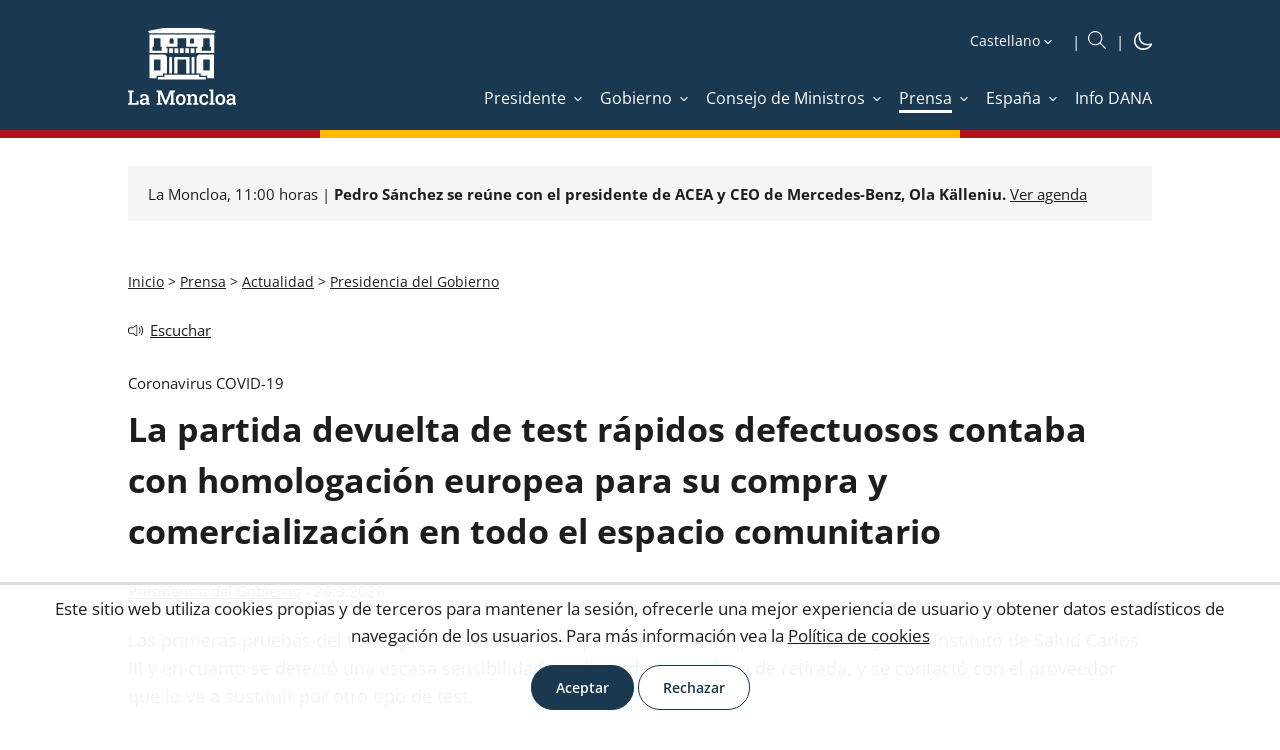

--- FILE ---
content_type: text/html; charset=utf-8
request_url: https://www.lamoncloa.gob.es/serviciosdeprensa/notasprensa/presidencia/Paginas/2020/260320-covid-test.aspx
body_size: 15991
content:
<!DOCTYPE html><html xmlns="http://www.w3.org/1999/xhtml" xml:lang="es" lang="es" class="no-js"><head id="Head"><meta http-equiv="Content-type" content="text/html; charset=utf-8" /><meta http-equiv="X-UA-Compatible" content="IE=edge" /><meta name="viewport" content="width=device-width, initial-scale=1" /><link rel="icon" type="image/vnd.microsoft.icon" href="/Theme/RYellow/img/favicon.ico" /><link rel="apple-touch-icon" sizes="57x57" href="/Theme/RLaMoncloa/img/apple-touch-icon-57x57.png" /><link rel="apple-touch-icon" sizes="114x114" href="/Theme/RLaMoncloa/img/apple-touch-icon-114x114.png" /><meta content="jueves, 26 de marzo de 2020. Las primeras pruebas del test rápido se realizaron en paralelo en un hospital de Madrid y en el Instituto de Salud Carlos III y en cuanto se detectó una escasa sensibilidad, se dio orden inmediata de retirada, y se contactó con el proveedor que lo va a sustituir por otro tipo de test." name="description" /> <meta content="Prensa,Actualidad,Presidencia del Gobierno" name="keywords" /> <meta content="summary_large_image" name="twitter:card" /> <meta content="La partida devuelta de test rápidos defectuosos contaba con homologación europea para su compra y comercialización en todo el espacio comunitario" property="og:title" /> <meta content="https://www.lamoncloa.gob.es/serviciosdeprensa/notasprensa/presidencia/paginas/2020/260320-covid-test.aspx" property="og:url" /> <meta content="jueves, 26 de marzo de 2020. Las primeras pruebas del test rápido se realizaron en paralelo en un hospital de Madrid y en el Instituto de Salud Carlos III y en cuanto se detectó una escasa sensibilidad, se dio orden inmediata de retirada, y se contactó con el proveedor que lo va a sustituir por otro tipo de test." property="og:description" /> <meta content="https://www.lamoncloa.gob.es/serviciosdeprensa/notasprensa/presidencia/PublishingImages/2020/260320-covid-test.jpg" property="og:image" /> <meta content="follow,index,max-image-preview:large" name="robots" /> <script>var GIDGA4 = 'G-21V0211CQN';window.addEventListener('DOMContentLoaded', function () {if (IsCookieAccepted('CONSENT')) {window.gtag = window.gtag || function () {(window.dataLayer = window.dataLayer || []).push(arguments)};var fileGA4 = document.createElement('script');fileGA4.async = true;fileGA4.src = "//www.googletagmanager.com/gtag/js?id=G-21V0211CQN";document.head.insertBefore(fileGA4, document.head.firstChild);var codeGA4 = document.createElement('script');codeGA4.innerHTML = "gtag('js', new Date());gtag('config', 'G-21V0211CQN', {page_location: '/serviciosdeprensa/notasprensa/presidencia/Paginas/2020/260320-covid-test.aspx'});";fileGA4.insertAdjacentElement('afterend',codeGA4);}else{trackAnonymus('G-21V0211CQN', '', 'page_view','AnonymusUser', document);}});</script><script src="/Theme/RCommon/js/jquery.js"></script><script defer src="/Theme/RCommon/js/menu-click-fix.min.js"></script><link rel='canonical' href='https://www.lamoncloa.gob.es/serviciosdeprensa/notasprensa/presidencia/paginas/2020/260320-covid-test.aspx' /><script defer src="/Theme/RCommon/js/main.min.js"></script><link id="CssLink-06a490b58ce54c0cb37ddbce909291f0" rel="stylesheet" type="text/css" href="/Theme/RYellow/css/custom.min.css"/><link id="CssLink-8c9e4a4de02a48f1827eb38afc888113" rel="stylesheet" type="text/css" href="/Theme/RYellow/css/fonts.min.css"/><link id="CssLink-9a3838b860024b3a92d18d7c663c895d" rel="stylesheet" type="text/css" href="/Theme/RYellow/css/normalize.min.css"/><link id="CssLink-4602782d134b48c3a1a9dd718951dbfd" rel="stylesheet" type="text/css" href="/Theme/RYellow/css/main.min.css"/><link id="CssLink-398365dc58cf429aa76e8607b5530c70" rel="stylesheet" type="text/css" href="/Theme/RYellow/Desktop/css/master-desktop.min.css"/><link id="CssLink-b7f9e0ea0b8e4e9da682dabaee86617e" rel="stylesheet" type="text/css" href="/Theme/RYellow/css/slider.min.css"/><link id="CssLink-330c279ed0b94b0b965a451414c28796" rel="stylesheet" type="text/css" href="/Theme/RYellow/css/breadcrumb.min.css"/><link id="CssLink-0597187564b8470583c6d9e31599517b" rel="stylesheet" type="text/css" href="/Theme/RYellow/css/column-right.min.css"/><link id="CssLink-381abcde8be94b01abbf58544dcb5e75" rel="stylesheet" type="text/css" href="/Theme/RCommon/ReadSpeaker/webReader/skins/Yellow/Yellow.min.css"/><link href="/Theme/RLaMoncloa/css/Yellow/main-extra.min.css" type="text/css" rel="stylesheet" /><link href="/Theme/RYellow/css/print.min.css" type="text/css" rel="stylesheet" media="print"/><script type="text/javascript">// <![CDATA[ function ExecuteOrDelayUntilScriptLoaded(){}function removeAllStatus(){}// ]]></script><script type="text/javascript">window.addEventListener('DOMContentLoaded', function () {document.body.classList.remove("no-js");});</script><title>La Moncloa. 26/03/2020. La partida devuelta de test rápidos defectuosos contaba con homologación europea para su compra y comercialización en todo el espacio comunitario [Prensa/Actualidad/Presidencia del Gobierno]</title><script id="rs_wr_init" src="//cdn-eu.readspeaker.com/script/4884/webReader/webReader.js?pids=wr&amp;mobile=0&amp;noDefaultSkin=1&amp;disable=settings,help,dictionary,translation,clicklisten,textmode,enlarge"></script></head><body class="desktop lamoncloa yellow noticia fixed no-js"><div id="s4-workspace"><div id="s4-bodyContainer"><div id="ctl00_DeltaPlaceHolderMain"><div class="customWidth"><div id="contentBox"><form method="post" action="./260320-covid-test.aspx" onsubmit="javascript:return WebForm_OnSubmit();" id="aspnetForm"><div class="aspNetHidden"><input type="hidden" name="MSOWebPartPage_PostbackSource" id="MSOWebPartPage_PostbackSource" value="" /><input type="hidden" name="MSOTlPn_SelectedWpId" id="MSOTlPn_SelectedWpId" value="" /><input type="hidden" name="MSOTlPn_View" id="MSOTlPn_View" value="0" /><input type="hidden" name="MSOTlPn_ShowSettings" id="MSOTlPn_ShowSettings" value="False" /><input type="hidden" name="MSOGallery_SelectedLibrary" id="MSOGallery_SelectedLibrary" value="" /><input type="hidden" name="MSOGallery_FilterString" id="MSOGallery_FilterString" value="" /><input type="hidden" name="MSOTlPn_Button" id="MSOTlPn_Button" value="none" /><input type="hidden" name="__EVENTTARGET" id="__EVENTTARGET" value="" /><input type="hidden" name="__EVENTARGUMENT" id="__EVENTARGUMENT" value="" /><input type="hidden" name="__REQUESTDIGEST" id="__REQUESTDIGEST" value="noDigest" /><input type="hidden" name="MSOSPWebPartManager_DisplayModeName" id="MSOSPWebPartManager_DisplayModeName" value="Browse" /><input type="hidden" name="MSOSPWebPartManager_ExitingDesignMode" id="MSOSPWebPartManager_ExitingDesignMode" value="false" /><input type="hidden" name="MSOWebPartPage_Shared" id="MSOWebPartPage_Shared" value="" /><input type="hidden" name="MSOLayout_LayoutChanges" id="MSOLayout_LayoutChanges" value="" /><input type="hidden" name="MSOLayout_InDesignMode" id="MSOLayout_InDesignMode" value="" /><input type="hidden" name="MSOSPWebPartManager_OldDisplayModeName" id="MSOSPWebPartManager_OldDisplayModeName" value="Browse" /><input type="hidden" name="MSOSPWebPartManager_StartWebPartEditingName" id="MSOSPWebPartManager_StartWebPartEditingName" value="false" /><input type="hidden" name="MSOSPWebPartManager_EndWebPartEditing" id="MSOSPWebPartManager_EndWebPartEditing" value="false" /><input type="hidden" name="__LASTFOCUS" id="__LASTFOCUS" value="" /><input type="hidden" name="__VIEWSTATE" id="__VIEWSTATE" value="Nbt7RSwwWOJq5ElK8hwYfwYdRxVZIv+ANp5RhJhDibCOFZ7OcLb8h+BbQHzxn/BCrahoBvmn3a58sRJ8E0xo3u9633iczitKCGOnTVxKZlI=" /></div><script type="text/javascript">//<![CDATA[var theForm = document.forms['aspnetForm'];if (!theForm) {theForm = document.aspnetForm;}function __doPostBack(eventTarget, eventArgument) {if (!theForm.onsubmit || (theForm.onsubmit() != false)) {theForm.__EVENTTARGET.value = eventTarget;theForm.__EVENTARGUMENT.value = eventArgument;theForm.submit();}}//]]></script><script type="text/javascript">//<![CDATA[var g_correlationId = 'b303f2a1-dbd4-b0c9-c08d-49752b408ec6';var g_wsaRUMEnabled = false;//]]></script><script type="text/javascript">//<![CDATA[(function(){if(typeof(window.SP) == "undefined") window.SP = {};if(typeof(window.SP.YammerSwitch) == "undefined") window.SP.YammerSwitch = {};var ysObj = window.SP.YammerSwitch;ysObj.IsEnabled = false;ysObj.TargetYammerHostName = "www.yammer.com";} )(); window.SPThemeUtils && SPThemeUtils.RegisterCssReferences([{"Url":"\u002fTheme\u002fRYellow\u002fcss\u002fcustom.min.css","OriginalUrl":"\u002fTheme\u002fRYellow\u002fcss\u002fcustom.min.css","Id":"CssLink-06a490b58ce54c0cb37ddbce909291f0","ConditionalExpression":"","After":"","RevealToNonIE":"false"},{"Url":"\u002fTheme\u002fRYellow\u002fcss\u002ffonts.min.css","OriginalUrl":"\u002fTheme\u002fRYellow\u002fcss\u002ffonts.min.css","Id":"CssLink-8c9e4a4de02a48f1827eb38afc888113","ConditionalExpression":"","After":"System.String[]","RevealToNonIE":"false"},{"Url":"\u002fTheme\u002fRYellow\u002fcss\u002fnormalize.min.css","OriginalUrl":"\u002fTheme\u002fRYellow\u002fcss\u002fnormalize.min.css","Id":"CssLink-9a3838b860024b3a92d18d7c663c895d","ConditionalExpression":"","After":"System.String[]","RevealToNonIE":"false"},{"Url":"\u002fTheme\u002fRYellow\u002fcss\u002fmain.min.css","OriginalUrl":"\u002fTheme\u002fRYellow\u002fcss\u002fmain.min.css","Id":"CssLink-4602782d134b48c3a1a9dd718951dbfd","ConditionalExpression":"","After":"System.String[]","RevealToNonIE":"false"},{"Url":"\u002fTheme\u002fRYellow\u002fDesktop\u002fcss\u002fmaster-desktop.min.css","OriginalUrl":"\u002fTheme\u002fRYellow\u002fDesktop\u002fcss\u002fmaster-desktop.min.css","Id":"CssLink-398365dc58cf429aa76e8607b5530c70","ConditionalExpression":"","After":"System.String[]","RevealToNonIE":"false"},{"Url":"\u002fTheme\u002fRYellow\u002fcss\u002fslider.min.css","OriginalUrl":"\u002fTheme\u002fRYellow\u002fcss\u002fslider.min.css","Id":"CssLink-b7f9e0ea0b8e4e9da682dabaee86617e","ConditionalExpression":"","After":"System.String[]","RevealToNonIE":"false"},{"Url":"\u002fTheme\u002fRYellow\u002fcss\u002fbreadcrumb.min.css","OriginalUrl":"\u002fTheme\u002fRYellow\u002fcss\u002fbreadcrumb.min.css","Id":"CssLink-330c279ed0b94b0b965a451414c28796","ConditionalExpression":"","After":"System.String[]","RevealToNonIE":"false"},{"Url":"\u002fTheme\u002fRYellow\u002fcss\u002fcolumn-right.min.css","OriginalUrl":"\u002fTheme\u002fRYellow\u002fcss\u002fcolumn-right.min.css","Id":"CssLink-0597187564b8470583c6d9e31599517b","ConditionalExpression":"","After":"System.String[]","RevealToNonIE":"false"},{"Url":"\u002fTheme\u002fRCommon\u002fReadSpeaker\u002fwebReader\u002fskins\u002fYellow\u002fYellow.min.css","OriginalUrl":"\u002fTheme\u002fRCommon\u002fReadSpeaker\u002fwebReader\u002fskins\u002fYellow\u002fYellow.min.css","Id":"CssLink-381abcde8be94b01abbf58544dcb5e75","ConditionalExpression":"","After":"System.String[]","RevealToNonIE":"false"}]);function WebForm_OnSubmit() {UpdateFormDigest('\u002fserviciosdeprensa\u002fnotasprensa\u002fpresidencia', 1440000);return true;}//]]></script><!-- header_inicio --><header id="header">	<!-- header-container_inicio --><div class="header-container "><!-- container_inicio --><div class="container">	<!-- header-left_inicio --><div class="header-left"><!-- logosHeader_inicio --><div class="logos"> <a href="/Paginas/index.aspx" id="logo1Link" target="_self" title="Ir a inicio. La Moncloa" onclick="javascript:GoogleTrackEvent(&#39;True&#39;,&#39;LogoCabecera.Desktop&#39;,&#39;Click&#39;,&#39;Ir a inicio. La Moncloa. [https://www.lamoncloa.gob.es/serviciosdeprensa/notasprensa/presidencia/Paginas/2020/260320-covid-test.aspx]&#39;);" accesskey="0"><img id="logo1img" title="Ir a inicio. La Moncloa" src="/Theme/RYellow/img/logo-header.svg" alt="Ir a inicio. La Moncloa" /></a></div>	<div id="logosFixed" class="logos-fixed"> <a href="/Paginas/index.aspx" id="logo1LinkFixed" target="_self" title="Ir a inicio. La Moncloa" onclick="javascript:GoogleTrackEvent(&#39;True&#39;,&#39;LogoCabecera.Desktop&#39;,&#39;Click&#39;,&#39;Ir a inicio. La Moncloa. [https://www.lamoncloa.gob.es/serviciosdeprensa/notasprensa/presidencia/Paginas/2020/260320-covid-test.aspx]&#39;);" accesskey="1"><img id="logo1imgFixed" title="Ir a inicio. La Moncloa" src="/Theme/RYellow/img/logo-header-fixed.svg" alt="Ir a inicio. La Moncloa" /></a></div>	<!-- logosHeader_fin --></div><!-- header-left_fin --><!-- header-right_inicio --><div class="header-right"> <div class="header-right-top"><!-- idiomas_inicio --><div id="idioms"><label for="SelectIdiomas" class="hidden">Idioma</label> <select name="ctl00$PlaceHolderHeader$Cabecera$DisplayMode$Idioms$SelectIdiomas" onchange="javascript:setTimeout(&#39;__doPostBack(\&#39;ctl00$PlaceHolderHeader$Cabecera$DisplayMode$Idioms$SelectIdiomas\&#39;,\&#39;\&#39;)&#39;, 0)" id="SelectIdiomas" accesskey="i" title="Seleccione idioma"><option selected="selected" value="es">Castellano</option><option value="ca">Catal&#224;</option><option value="gl">Galego</option><option value="eu">Euskara</option><option value="va">Valenci&#224;</option><option value="en">English</option></select></div><!-- idiomas_fin --> <!-- boxSearch_inicio --><div id="buscador" class="boxSearch" role="search"><a id="SearchlinkFixed" class="buttonSearch" title="Ir al buscador" accesskey="B" href="/Paginas/buscadoravanzado.aspx"><img src="/Theme/RYellow/img/icon/icon-search_boxsearch_ffffff.svg" alt="Ir al buscador" title="Ir al buscador" /></a></div><!-- boxSearch_fin --><!-- darkMode_inicio --><div id="darkMode" class="dark-mode"><a href="?mode=Dark" title="iconoDarkMode" target="_self" onclick="DarkMode(); return false"><img src="/Theme/RYellow/img/icon/darkmode-icon-light.svg" id="imgDarkMode" title="Cambiar a modo oscuro" alt="Cambiar a modo oscuro" /></a></div><!-- darkMode_fin --></div><div id="menuFixed" class="menu-yellow"><img src="/Theme/RYellow/img/icon/icon-menu_ffffff.svg" alt="Botón menú fijo" title="Botón menú fijo" /></div><input type="checkbox" class="menuInputFixed" /><div class="header-right-bottom"><script defer src="/Theme/RCommon/js/EnlaceMenu.min.js"></script><div class="enlacesMenuContainer"><ul><li id="li1_1_menuAnchoCompleto_Presidente"><a onclick="mostrarMenu(this,'li1_1_menu_Presidente');return false;" class="enlaceMenu" title="Presidente" href="/presidente/Paginas/index.aspx" target="_self"><span>Presidente</span></a></li><li id="li1_2_menuAnchoCompleto_Gobierno"><a onclick="mostrarMenu(this,'li1_2_menu_Gobierno');return false;" class="enlaceMenu" title="Gobierno" href="/gobierno/Paginas/index.aspx" target="_self"><span>Gobierno</span></a></li><li id="li1_3_menuAnchoCompleto_ConsejodeMinistros"><a onclick="mostrarMenu(this,'li1_3_menu_ConsejodeMinistros');return false;" class="enlaceMenu" title="Consejo de Ministros" href="/consejodeministros/Paginas/index.aspx" target="_self"><span>Consejo de Ministros</span></a></li><li id="li1_4_menuAnchoCompleto_Prensa" class="selectedTab"><a onclick="mostrarMenu(this,'li1_4_menu_Prensa');return false;" class="enlaceMenu" title="Prensa" href="/serviciosdeprensa/Paginas/index.aspx" target="_self"><span>Prensa</span></a></li><li id="li1_5_menuAnchoCompleto_Espana"><a onclick="mostrarMenu(this,'li1_5_menu_Espana');return false;" class="enlaceMenu" title="España" href="/espana/Paginas/index.aspx" target="_self"><span>España</span></a></li><li id="li1_6_menuAnchoCompleto_InfoDANA"><a class="enlaceMenu no-children" title="Info DANA" href="/info-dana/Paginas/index.aspx" target="_self"><span>Info DANA</span></a></li></ul></div></div></div> <!-- header-right_fin --></div><!-- container_fin -->	</div> <!-- header-container_fin -->	<!-- row-menu_inicio --><div class="row row-menu"><!-- container_inicio --><div class="container"><div id="menu" role="navigation" aria-label="Menu"><a href="#" title="Cerrar" id="btnCloseID" class="btnClose hidden" onclick="CerrarMenu(); return false;">Cerrar</a><ul title="Menú Principal" id="DesplegableAnchoCompleto" class="hidden"><li id="li1_1_menu_Presidente" class="elementMenu animation hidden"><a id="menu_Presidente" aria-labelledby="menu menu_Presidente" title="Presidente" href="/presidente/Paginas/index.aspx" target="_self" ><span>Presidente</span></a><ul aria-labelledby="menu_Presidente" class="submenu" title="Menú Principal. Presidente"><li id="li2_1_menu_PresidenteActividad"><a id="menu_PresidenteActividad" aria-labelledby="menu_Presidente menu_PresidenteActividad" title="Actividad" href="/presidente/actividades/Paginas/index.aspx" target="_self" onclick="javascript:CerrarMenu();GoogleTrackEvent('True','Menu','Click','Actividad [Presidente] [/presidente/actividades/Paginas/index.aspx]');"><span>Actividad</span></a><span class="subSite-Description">Noticias sobre la actividad del presidente del Gobierno</span></li><li id="li2_2_menu_PresidenteAgenda"><a id="menu_PresidenteAgenda" aria-labelledby="menu_Presidente menu_PresidenteAgenda" title="Agenda" href="/presidente/agenda/Paginas/index.aspx" target="_self" onclick="javascript:CerrarMenu();GoogleTrackEvent('True','Menu','Click','Agenda [Presidente] [/presidente/agenda/Paginas/index.aspx]');"><span>Agenda</span></a><span class="subSite-Description">Listado diario de las actividades del presidente del Gobierno</span></li><li id="li2_3_menu_PresidenteIntervenciones"><a id="menu_PresidenteIntervenciones" aria-labelledby="menu_Presidente menu_PresidenteIntervenciones" title="Intervenciones" href="/presidente/intervenciones/Paginas/index.aspx" target="_self" onclick="javascript:CerrarMenu();GoogleTrackEvent('True','Menu','Click','Intervenciones [Presidente] [/presidente/intervenciones/Paginas/index.aspx]');"><span>Intervenciones</span></a><span class="subSite-Description">Transcripciones de actos y comparecencias; entrevistas y art&#237;culos del presidente</span></li><li id="li2_4_menu_PresidenteBiografia"><a id="menu_PresidenteBiografia" aria-labelledby="menu_Presidente menu_PresidenteBiografia" title="Biografía" href="/presidente/biografia/Paginas/index.aspx" target="_self" onclick="javascript:CerrarMenu();GoogleTrackEvent('True','Menu','Click','Biografía [Presidente] [/presidente/biografia/Paginas/index.aspx]');"><span>Biografía</span></a><span class="subSite-Description">Presentaci&#243;n y curriculum vitae del jefe del Ejecutivo</span></li><li id="li2_5_menu_PresidenteEscribiralpresidente"><a id="menu_PresidenteEscribiralpresidente" aria-labelledby="menu_Presidente menu_PresidenteEscribiralpresidente" title="Escribir al presidente: abre ventana nueva" href="https://escribealpresidente.presidencia.gob.es/escribealpresidente" target="_blank" onclick="javascript:CerrarMenu();GoogleTrackEvent('True','Menu','Click','Escribir al presidente [Presidente] [https://escribealpresidente.presidencia.gob.es/escribealpresidente]');"><span>Escribir al presidente</span></a><span class="subSite-Description">Opciones de contacto con el presidente del Gobierno</span></li><li id="li2_6_menu_PresidentePresidentesdesde1978"><a id="menu_PresidentePresidentesdesde1978" aria-labelledby="menu_Presidente menu_PresidentePresidentesdesde1978" title="Presidentes desde 1978" href="/presidente/presidentes/Paginas/index.aspx" target="_self" onclick="javascript:CerrarMenu();GoogleTrackEvent('True','Menu','Click','Presidentes desde 1978 [Presidente] [/presidente/presidentes/Paginas/index.aspx]');"><span>Presidentes desde 1978</span></a><span class="subSite-Description">Relaci&#243;n de presidentes del Gobierno de la democracia</span></li><li id="li2_7_menu_PresidenteFiguradelpresidenteysusfunciones"><a id="menu_PresidenteFiguradelpresidenteysusfunciones" aria-labelledby="menu_Presidente menu_PresidenteFiguradelpresidenteysusfunciones" title="Figura del presidente y sus funciones" href="/presidente/Paginas/funciones.aspx" target="_self" onclick="javascript:CerrarMenu();GoogleTrackEvent('True','Menu','Click','Figura del presidente y sus funciones [Presidente] [/presidente/Paginas/funciones.aspx]');"><span>Figura del presidente y sus funciones</span></a><span class="subSite-Description">Nombramiento y funciones del presidente; estructura de la Presidencia del Gobierno</span></li></ul></li><li id="li1_2_menu_Gobierno" class="elementMenu animation hidden"><a id="menu_Gobierno" aria-labelledby="menu menu_Gobierno" class="hasthirdlevel" title="Gobierno" href="/gobierno/Paginas/index.aspx" target="_self" ><span>Gobierno</span></a><ul aria-labelledby="menu_Gobierno" class="submenu" title="Menú Principal. Gobierno"><li id="li2_1_menu_GobiernoAgenda"><a id="menu_GobiernoAgenda" aria-labelledby="menu_Gobierno menu_GobiernoAgenda" title="Agenda" href="/gobierno/agenda/Paginas/index.aspx" target="_self" onclick="javascript:CerrarMenu();GoogleTrackEvent('True','Menu','Click','Agenda [Gobierno] [/gobierno/agenda/Paginas/index.aspx]');"><span>Agenda</span></a><span class="subSite-Description">Listado diario de las actividades de los miembros del Ejecutivo</span></li><li id="li2_2_menu_GobiernoComposiciondelGobierno"><a id="menu_GobiernoComposiciondelGobierno" aria-labelledby="menu_Gobierno menu_GobiernoComposiciondelGobierno" title="Composición del Gobierno" href="/gobierno/composiciondelgobierno/Paginas/index.aspx" target="_self" onclick="javascript:CerrarMenu();GoogleTrackEvent('True','Menu','Click','Composición del Gobierno [Gobierno] [/gobierno/composiciondelgobierno/Paginas/index.aspx]');"><span>Composición del Gobierno</span></a><span class="subSite-Description">Presidente, vicepresidentes y ministros del Ejecutivo </span></li><li id="li2_3_menu_GobiernoGobiernosporlegislaturas"><a id="menu_GobiernoGobiernosporlegislaturas" aria-labelledby="menu_Gobierno menu_GobiernoGobiernosporlegislaturas" title="Gobiernos por legislaturas" href="/gobierno/gobiernosporlegislaturas/Paginas/index.aspx" target="_self" onclick="javascript:CerrarMenu();GoogleTrackEvent('True','Menu','Click','Gobiernos por legislaturas [Gobierno] [/gobierno/gobiernosporlegislaturas/Paginas/index.aspx]');"><span>Gobiernos por legislaturas</span></a><span class="subSite-Description">Integrantes de los gobiernos desde 1978</span></li></ul></li><li id="li1_3_menu_ConsejodeMinistros" class="elementMenu animation hidden"><a id="menu_ConsejodeMinistros" aria-labelledby="menu menu_ConsejodeMinistros" class="hasthirdlevel" title="Consejo de Ministros" href="/consejodeministros/Paginas/index.aspx" target="_self" ><span>Consejo de Ministros</span></a><ul aria-labelledby="menu_ConsejodeMinistros" class="submenu" title="Menú Principal. Consejo de Ministros"><li id="li2_1_menu_ConsejodeMinistrosReferencias"><a id="menu_ConsejodeMinistrosReferencias" aria-labelledby="menu_ConsejodeMinistros menu_ConsejodeMinistrosReferencias" title="Referencias" href="/consejodeministros/referencias/Paginas/index.aspx" target="_self" onclick="javascript:CerrarMenu();GoogleTrackEvent('True','Menu','Click','Referencias [Consejo de Ministros] [/consejodeministros/referencias/Paginas/index.aspx]');"><span>Referencias</span></a><span class="subSite-Description">Relaci&#243;n de los acuerdos adoptados en las reuniones del Consejo de Ministros</span></li><li id="li2_2_menu_ConsejodeMinistrosResumenes"><a id="menu_ConsejodeMinistrosResumenes" aria-labelledby="menu_ConsejodeMinistros menu_ConsejodeMinistrosResumenes" title="Resúmenes" href="/consejodeministros/resumenes/Paginas/index.aspx" target="_self" onclick="javascript:CerrarMenu();GoogleTrackEvent('True','Menu','Click','Resúmenes [Consejo de Ministros] [/consejodeministros/resumenes/Paginas/index.aspx]');"><span>Resúmenes</span></a><span class="subSite-Description">Contenido destacado de las ruedas de prensa celebradas tras el Consejo de Ministros</span></li><li id="li2_3_menu_ConsejodeMinistrosTranscripciones"><a id="menu_ConsejodeMinistrosTranscripciones" aria-labelledby="menu_ConsejodeMinistros menu_ConsejodeMinistrosTranscripciones" title="Transcripciones" href="/consejodeministros/ruedas/Paginas/index.aspx" target="_self" onclick="javascript:CerrarMenu();GoogleTrackEvent('True','Menu','Click','Transcripciones [Consejo de Ministros] [/consejodeministros/ruedas/Paginas/index.aspx]');"><span>Transcripciones</span></a><span class="subSite-Description">Transcripci&#243;n de las intervenciones en la rueda de prensa posterior al Consejo de Ministros</span></li><li id="li2_4_menu_ConsejodeMinistrosFuncionamiento"><a id="menu_ConsejodeMinistrosFuncionamiento" aria-labelledby="menu_ConsejodeMinistros menu_ConsejodeMinistrosFuncionamiento" title="Funcionamiento" href="/consejodeministros/Paginas/funciones/index.aspx" target="_self" onclick="javascript:CerrarMenu();GoogleTrackEvent('True','Menu','Click','Funcionamiento [Consejo de Ministros] [/consejodeministros/Paginas/funciones/index.aspx]');"><span>Funcionamiento</span></a><span class="subSite-Description">Qu&#233; es el Consejo de Ministros y c&#243;mo se organiza</span></li><li id="li2_5_menu_ConsejodeMinistrosHistoria"><a id="menu_ConsejodeMinistrosHistoria" aria-labelledby="menu_ConsejodeMinistros menu_ConsejodeMinistrosHistoria" title="Historia" href="/consejodeministros/historiadesusorigenes/Paginas/index.aspx" target="_self" onclick="javascript:CerrarMenu();GoogleTrackEvent('True','Menu','Click','Historia [Consejo de Ministros] [/consejodeministros/historiadesusorigenes/Paginas/index.aspx]');"><span>Historia</span></a><span class="subSite-Description">Antecedentes e historia del Consejo de Ministros</span></li></ul></li><li id="li1_4_menu_Prensa" class="elementMenu selectedTab hidden"><a id="menu_Prensa" aria-labelledby="menu menu_Prensa" class="hasthirdlevel" title="Prensa" href="/serviciosdeprensa/Paginas/index.aspx" target="_self" ><span>Prensa</span></a><ul aria-labelledby="menu_Prensa" class="submenu" title="Menú Principal. Prensa"><li id="li2_1_menu_PrensaActualidad" class="selectedTab"><a id="menu_PrensaActualidad" aria-labelledby="menu_Prensa menu_PrensaActualidad" title="Actualidad" href="/serviciosdeprensa/notasprensa/Paginas/index.aspx" target="_self" onclick="javascript:CerrarMenu();GoogleTrackEvent('True','Menu','Click','Actualidad [Prensa] [/serviciosdeprensa/notasprensa/Paginas/index.aspx]');"><span>Actualidad</span></a><span class="subSite-Description">Noticias de los departamentos ministeriales del Gobierno de Espa&#241;a desde 2006</span></li><li id="li2_2_menu_PrensaArchivomultimedia"><a id="menu_PrensaArchivomultimedia" aria-labelledby="menu_Prensa menu_PrensaArchivomultimedia" title="Archivo multimedia" href="/multimedia/Paginas/index.aspx" target="_self" onclick="javascript:CerrarMenu();GoogleTrackEvent('True','Menu','Click','Archivo multimedia [Prensa] [/multimedia/Paginas/index.aspx]');"><span>Archivo multimedia</span></a><span class="subSite-Description">Fotograf&#237;as, galer&#237;as y v&#237;deos del presidente del Gobierno y del Consejo de Ministros</span></li><li id="li2_3_menu_PrensaAgendadelaComunicacion"><a id="menu_PrensaAgendadelaComunicacion" aria-labelledby="menu_Prensa menu_PrensaAgendadelaComunicacion" title="Agenda de la Comunicación" href="/serviciosdeprensa/agendacom/Paginas/index.aspx" target="_self" onclick="javascript:CerrarMenu();GoogleTrackEvent('True','Menu','Click','Agenda de la Comunicación [Prensa] [/serviciosdeprensa/agendacom/Paginas/index.aspx]');"><span>Agenda de la Comunicación</span></a><span class="subSite-Description">Herramienta de trabajo para todos los profesionales de la comunicaci&#243;n</span></li><li id="li2_4_menu_PrensaOficinasdeComunicacion"><a id="menu_PrensaOficinasdeComunicacion" aria-labelledby="menu_Prensa menu_PrensaOficinasdeComunicacion" title="Oficinas de Comunicación" href="/serviciosdeprensa/ofiprensa/Paginas/index.aspx" target="_self" onclick="javascript:CerrarMenu();GoogleTrackEvent('True','Menu','Click','Oficinas de Comunicación [Prensa] [/serviciosdeprensa/ofiprensa/Paginas/index.aspx]');"><span>Oficinas de Comunicación</span></a><span class="subSite-Description">Funciones y listado de estos &#243;rganos de apoyo a la pol&#237;tica exterior del Estado</span></li><li id="li2_5_menu_PrensaAcreditaciones"><a id="menu_PrensaAcreditaciones" aria-labelledby="menu_Prensa menu_PrensaAcreditaciones" title="Acreditaciones" href="/serviciosdeprensa/acredita/Paginas/index.aspx" target="_self" onclick="javascript:CerrarMenu();GoogleTrackEvent('True','Menu','Click','Acreditaciones [Prensa] [/serviciosdeprensa/acredita/Paginas/index.aspx]');"><span>Acreditaciones</span></a><span class="subSite-Description">Descripci&#243;n del procedimiento para acreditarse ante la Secretar&#237;a de Estado de Comunicaci&#243;n</span></li><li id="li2_6_menu_PrensaCorresponsales"><a id="menu_PrensaCorresponsales" aria-labelledby="menu_Prensa menu_PrensaCorresponsales" title="Corresponsales" href="/serviciosdeprensa/Corresponsales/Paginas/index.aspx" target="_self" onclick="javascript:CerrarMenu();GoogleTrackEvent('True','Menu','Click','Corresponsales [Prensa] [/serviciosdeprensa/Corresponsales/Paginas/index.aspx]');"><span>Corresponsales</span></a><span class="subSite-Description">Acreditaci&#243;n de corresponsales y enviados especiales de prensa extranjera</span></li><li id="li2_7_menu_PrensaPublicidadyComunicacionInstitucional"><a id="menu_PrensaPublicidadyComunicacionInstitucional" aria-labelledby="menu_Prensa menu_PrensaPublicidadyComunicacionInstitucional" title="Publicidad y Comunicación Institucional" href="/serviciosdeprensa/cpci/Paginas/index.aspx" target="_self" onclick="javascript:CerrarMenu();GoogleTrackEvent('True','Menu','Click','Publicidad y Comunicación Institucional [Prensa] [/serviciosdeprensa/cpci/Paginas/index.aspx]');"><span>Publicidad y Comunicación Institucional</span></a><span class="subSite-Description">Normativa y planes e informes anuales de publicidad y comunicaci&#243;n institucional</span></li><li id="li2_8_menu_PrensaNewsletter"><a id="menu_PrensaNewsletter" aria-labelledby="menu_Prensa menu_PrensaNewsletter" title="Newsletter" href="/serviciosdeprensa/newsletter/Paginas/index.aspx" target="_self" onclick="javascript:CerrarMenu();GoogleTrackEvent('True','Menu','Click','Newsletter [Prensa] [/serviciosdeprensa/newsletter/Paginas/index.aspx]');"><span>Newsletter</span></a><span class="subSite-Description">Suscripci&#243;n al bolet&#237;n con las &#250;ltimas informaciones de La Moncloa</span></li><li id="li2_9_menu_PrensaSecretariadeEstadodeComunicacion"><a id="menu_PrensaSecretariadeEstadodeComunicacion" aria-labelledby="menu_Prensa menu_PrensaSecretariadeEstadodeComunicacion" title="Secretaría de Estado de Comunicación" href="/serviciosdeprensa/Paginas/secretaria-estado-comunicacion.aspx" target="_self" onclick="javascript:CerrarMenu();GoogleTrackEvent('True','Menu','Click','Secretaría de Estado de Comunicación [Prensa] [/serviciosdeprensa/Paginas/secretaria-estado-comunicacion.aspx]');"><span>Secretaría de Estado de Comunicación</span></a><span class="subSite-Description">Estructura y funciones de este &#243;rgano de la Presidencia del Gobierno</span></li></ul></li><li id="li1_5_menu_Espana" class="elementMenu animation hidden"><a id="menu_Espana" aria-labelledby="menu menu_Espana" class="hasthirdlevel" title="España" href="/espana/Paginas/index.aspx" target="_self" ><span>España</span></a><ul aria-labelledby="menu_Espana" class="submenu" title="Menú Principal. España"><li id="li2_1_menu_EspanaConstitucion"><a id="menu_EspanaConstitucion" aria-labelledby="menu_Espana menu_EspanaConstitucion" title="Constitución" href="/espana/Paginas/constitucion.aspx" target="_self" onclick="javascript:CerrarMenu();GoogleTrackEvent('True','Menu','Click','Constitución [España] [/espana/Paginas/constitucion.aspx]');"><span>Constitución</span></a><span class="subSite-Description">Contenido de la norma suprema del ordenamiento jur&#237;dico. S&#237;mbolos del Estado</span></li><li id="li2_2_menu_EspanaOrganizaciondeEspana"><a id="menu_EspanaOrganizaciondeEspana" aria-labelledby="menu_Espana menu_EspanaOrganizaciondeEspana" title="Organización de España" href="/espana/organizacionestado/Paginas/index.aspx" target="_self" onclick="javascript:CerrarMenu();GoogleTrackEvent('True','Menu','Click','Organización de España [España] [/espana/organizacionestado/Paginas/index.aspx]');"><span>Organización de España</span></a><span class="subSite-Description">Aspectos clave de los poderes del Estado y de la organizaci&#243;n territorial</span></li></ul></li></ul></div></div><!-- container_fin --></div><div class="bandera"><div class="bandera-fondo"></div></div><!-- row-menu_fin --><script>var velocidad = 80; // 1-99</script><div class="row row-link-video mostrar"><p>La Moncloa, 11:00 horas | <span class='strong'>Pedro Sánchez se reúne con el presidente de ACEA y CEO de Mercedes-Benz, Ola Källeniu.</span> <a href="/gobierno/agenda/Paginas/agenda.aspx?d=20260130" target="_self" title="Ver agenda" onclick="javascript:GoogleTrackEvent(&#39;True&#39;,&#39;Cintillo Web&#39;,&#39;Click&#39;,&#39;30.01.2026. [/gobierno/agenda/Paginas/agenda.aspx?d=20260130]&#39;);">Ver agenda</a></p></div></header><!-- header_fin --><script>var aspForm = document.getElementById("aspnetForm");if (aspForm != null && aspForm != undefined) {aspForm.onsubmit = null;aspForm.removeAttribute("onsubmit");}</script><div class="aspNetHidden"><input type="hidden" name="__VIEWSTATEGENERATOR" id="__VIEWSTATEGENERATOR" value="BEC3836D" /><input type="hidden" name="__EVENTVALIDATION" id="__EVENTVALIDATION" value="QjFZPsxLppS1Be33LrvzfKMuAQJLMQCdGyTF8IbPBxBzuOIO1WJswNTYdo9bOLu0WbW0+2zL9TNxbY9ZCFagK7LKE6i6h4X6Acgvo0tleOhEOg1oQOgtLBDMjMi89oBawsav+de3FnbSfWkUL0AUr2haw/ddWjMuO+q9QqFtpqn9VJGu5UlOMfQCcPp/ntfYR8zUAV6LozXlp/TmQzRxJLiSKK13o+6u3vcB4K+YIaIuTpxGuVmxarPSAJPQPRgj" /></div><script type="text/javascript">//<![CDATA[(function () {function existeCookie(nombreCookie) {return document.cookie.split('; ').some(function (filaCookie) { return filaCookie.indexOf(nombreCookie + '=') === 0; });}function navegadorSoportaCookies() {try {// Borramos posibles restos y creamos cookie de prueba (de sesión)document.cookie = '__pruebaCookie=; Max-Age=0; path=/';document.cookie = '__pruebaCookie=1; path=/; SameSite=Lax';var soporte = document.cookie.indexOf('__pruebaCookie=1') !== -1;document.cookie = '__pruebaCookie=; Max-Age=0; path=/';return soporte;} catch (error) {return false;}}function mostrarBannerCookies() {var elementoBannerCookies = document.getElementById('divCookieInfo');if (!elementoBannerCookies) return;// Si ya hay consentimiento no mostramos el bannerif (existeCookie('CONSENT')) return;// Mostramos solo si el navegador permite cookiesif (navegadorSoportaCookies()) {elementoBannerCookies.classList.remove('hidden');if (elementoBannerCookies.style && elementoBannerCookies.style.display === 'none') { elementoBannerCookies.style.display = ''; }}}if (document.readyState === 'complete' || document.readyState === 'interactive') {mostrarBannerCookies();} else {document.addEventListener('DOMContentLoaded', mostrarBannerCookies);}})();var _spFormDigestRefreshInterval = 1440000;var altIconoDarkMode = "Cambiar a modo claro|Cambiar a modo oscuro"; IsSPSocialSwitchEnabled = function() { return true; };window.SPThemeUtils && SPThemeUtils.ApplyCurrentTheme(true);var __wpmExportWarning='';var __wpmCloseProviderWarning='';var __wpmDeleteWarning='';var g_clientIdDeltaPlaceHolderMain = "ctl00_DeltaPlaceHolderMain";//]]></script></form><!-- main_inicio --> <main id="ctl00_maincontainer" class="main-container alert-multimedia"><!-- main-content-inicio --><div class="main-content"><!-- row-breadcrumb_inicio --><div class="row row-breadcrumb rs_skip rs_preserve"><div class="container"><ul class="breadcrumbList"><li><a target="_self" title="Inicio" href="/Paginas/index.aspx">Inicio</a> ></li><li><a target="_self" title="Prensa" href="/serviciosdeprensa/Paginas/index.aspx">Prensa</a> ></li><li><a target="_self" title="Actualidad" href="/serviciosdeprensa/notasprensa/Paginas/index.aspx">Actualidad</a> ></li><li><a target="_self" title="Presidencia del Gobierno" href="/serviciosdeprensa/notasprensa/presidencia/Paginas/index.aspx">Presidencia del Gobierno</a> </li></ul></div></div><!-- row-breadcrumb_fin --><div class="row row-multimedia"><div class="container"><div id="ctl00_PlaceHolderMain_DisplayMode_noticia_ucReadSpeaker_DisplayMode_ReadSpeakerControl" class="ReadSpeaker rs_skip rs_preserve"><script> window.rsConf = {general: {uiLang: 'es_es'}}; </script><div class="VozV25"><div id='readspeaker_button1' class='rsbtn'><a class='rsbtn_play' accesskey='L' title='Escuchar' href='//app-eu.readspeaker.com/cgi-bin/rsent?customerid=4884&amp;lang=es_es&amp;readid=ctl00_maincontainer&amp;url=https%3a%2f%2fwww.lamoncloa.gob.es%2fserviciosdeprensa%2fnotasprensa%2fpresidencia%2fPaginas%2f2020%2f260320-covid-test.aspx' onclick="GoogleTrackEvent(true,'Voz','Escuchar','26/03/2020. La+partida+devuelta+de+test+r%26aacute%3bpidos+defectuosos+contaba+con+homologaci%26oacute%3bn+europea+para+su+compra+y+comercializaci%26oacute%3bn+en+todo+el+espacio+comunitario');return false;" ><span class='rsbtn_left rsimg rspart'><span class='rsbtn_text'><span>Escuchar</span></span></span><span class='rsbtn_right rsimg rsplay rspart'></span></a></div></div></div></div></div><div class="row row-news" accesskey="1"><div class="container">	<p id="ctl00_PlaceHolderMain_DisplayMode_noticia_pPreviousTitle">Coronavirus COVID-19</p><h1 id="h1Title">La partida devuelta de test r&aacute;pidos defectuosos contaba con homologaci&oacute;n europea para su compra y comercializaci&oacute;n en todo el espacio comunitario</h1><p id="noticia_sitedate" class="sitedate"><a title="Presidencia del Gobierno" href="/serviciosdeprensa/notasprensa/presidencia/Paginas/index.aspx">Presidencia del Gobierno</a> - <span id="ctl00_PlaceHolderMain_DisplayMode_noticia_pDate" class="date">26.3.2020</span></p><div class="row-sumary">	<div id="ctl00_PlaceHolderMain_DisplayMode_noticia_divSummary" class="banner-top-content slider-content"><p>Las primeras pruebas del test r&aacute;pido se realizaron en paralelo en un hospital de Madrid y en el Instituto de Salud Carlos III y en cuanto se detect&oacute; una escasa sensibilidad, se dio orden inmediata de retirada, y se contact&oacute; con el proveedor que lo va a sustituir por otro tipo de test.</p></div>	</div><div class="row row-multimedia">	<div class="container"><div id="divCompartirRedes" class="multimedia rs_skip rs_preserve"><div class="containerCompartir"><div class="containerRedes"><span class="share">Compartir en</span><ul><li><a class="x" target="_blank"title="x: abre ventana nueva" href="http://twitter.com/share?url=https://www.lamoncloa.gob.es/serviciosdeprensa/notasprensa/presidencia/paginas/2020/260320-covid-test.aspx&text=la+partida+devuelta+de+test+r%c3%a1pidos+defectuosos+contaba+con+homologaci%c3%b3n+europea+para+su+compra+y+comercializaci%c3%b3n+en+todo+el+espacio+comunitario" onclick="javascript:GoogleTrackEvent('True','RedesSociales-Compartir','Click','x. [https://www.lamoncloa.gob.es/serviciosdeprensa/notasprensa/presidencia/Paginas/2020/260320-covid-test.aspx]');" ><img alt="x: abre ventana nueva" title="x: abre ventana nueva" src="/theme/ryellow/img/social/x_1a3850.svg" /></a></li><li><a class="whatsapp" target="_blank"title="Whatsapp: abre ventana nueva" href="https://web.whatsapp.com/send?text=https://www.lamoncloa.gob.es/serviciosdeprensa/notasprensa/presidencia/paginas/2020/260320-covid-test.aspx" onclick="javascript:GoogleTrackEvent('True','RedesSociales-Compartir','Click','Whatsapp. [https://www.lamoncloa.gob.es/serviciosdeprensa/notasprensa/presidencia/Paginas/2020/260320-covid-test.aspx]');" ><img alt="Whatsapp: abre ventana nueva" title="Whatsapp: abre ventana nueva" src="/theme/ryellow/img/social/whatsapp_1a3850.svg" /></a></li><li><a class="linkedin" target="_blank"title="Linkedin: abre ventana nueva" href="https://www.linkedin.com/sharing/share-offsite/?url=https://www.lamoncloa.gob.es/serviciosdeprensa/notasprensa/presidencia/paginas/2020/260320-covid-test.aspx" onclick="javascript:GoogleTrackEvent('True','RedesSociales-Compartir','Click','Linkedin. [https://www.lamoncloa.gob.es/serviciosdeprensa/notasprensa/presidencia/Paginas/2020/260320-covid-test.aspx]');" ><img alt="Linkedin: abre ventana nueva" title="Linkedin: abre ventana nueva" src="/theme/ryellow/img/social/linkedin_1a3850.svg" /></a></li><li><a class="facebook" target="_blank"title="Facebook: abre ventana nueva" href="http://www.facebook.com/sharer.php?u=https://www.lamoncloa.gob.es/serviciosdeprensa/notasprensa/presidencia/paginas/2020/260320-covid-test.aspx" onclick="javascript:GoogleTrackEvent('True','RedesSociales-Compartir','Click','Facebook. [https://www.lamoncloa.gob.es/serviciosdeprensa/notasprensa/presidencia/Paginas/2020/260320-covid-test.aspx]');" ><img alt="Facebook: abre ventana nueva" title="Facebook: abre ventana nueva" src="/theme/ryellow/img/social/facebook_1a3850.svg" /></a></li><li><a href="mailto:?subject=%4C%61%20%4D%6F%6E%63%6C%6F%61%2E%50%72%65%73%69%64%65%6E%63%69%61%20%64%65%6C%20%47%6F%62%69%65%72%6E%6F%2E%4C%61%20%70%61%72%74%69%64%61%20%64%65%76%75%65%6C%74%61%20%64%65%20%74%65%73%74%20%72%C3%A1%70%69%64%6F%73%20%64%65%66%65%63%74%75%6F%73%6F%73%20%63%6F%6E%74%61%62%61%20%63%6F%6E%20%68%6F%6D%6F%6C%6F%67%61%63%69%C3%B3%6E%20%65%75%72%6F%70%65%61%20%70%61%72%61%20%73%75%20%63%6F%6D%70%72%61%20%79%20%63%6F%6D%65%72%63%69%61%6C%69%7A%61%63%69%C3%B3%6E%20%65%6E%20%74%6F%64%6F%20%65%6C%20%65%73%70%61%63%69%6F%20%63%6F%6D%75%6E%69%74%61%72%69%6F&amp;body=%54%65%20%72%65%63%6F%6D%69%65%6E%64%6F%20%65%73%74%61%20%70%C3%A1%67%69%6E%61%3A%20%68%74%74%70%73%3A%2F%2F%77%77%77%2E%6C%61%6D%6F%6E%63%6C%6F%61%2E%67%6F%62%2E%65%73%2F%73%65%72%76%69%63%69%6F%73%64%65%70%72%65%6E%73%61%2F%6E%6F%74%61%73%70%72%65%6E%73%61%2F%70%72%65%73%69%64%65%6E%63%69%61%2F%50%61%67%69%6E%61%73%2F%32%30%32%30%2F%32%36%30%33%32%30%2D%63%6F%76%69%64%2D%74%65%73%74%2E%61%73%70%78" accesskey="N" title="Enviar por correo: abre ventana nueva" target="_blank" class="mail"><img src="/Theme/RYellow/img/social/mail_1a3850.svg" alt="Enviar por correo: abre ventana nueva" title="Enviar por correo: abre ventana nueva" /></a></li><li><div class='tooltip'> <script> //<![CDATA[function HideTooltip(){ document.querySelector('.tooltiptext').classList.add('hidden');}if(navigator.clipboard != null){document.write("<img alt='Copiar enlace' class='link' title='Copiar enlace' onclick='CopyToClipboard()' onmouseleave='HideTooltip()' src='/theme/ryellow/img/social/link_1a3850.svg'/><span class='tooltiptext hidden'>Enlace copiado</span>");}//]]> </script></div></li></ul></div></div></div></div></div> </div>	</div><div class="row row-wrapper-content" id="ContentDetail"><div class="container"><div id="MainContent" class="column-content colum-content-news two-colum"><p>Ante las informaciones aparecidas sobre la calidad de los test r&aacute;pidos, es necesario aclarar que el Gobierno, a trav&eacute;s del Ministerio de Sanidad, inici&oacute; hace varias semanas los contactos con varias empresas para la adquisici&oacute;n de test diagn&oacute;sticos, de los cuales existen varios sistemas en el mercado. El Gobierno adquiri&oacute; una partida a un proveedor nacional, que los importaba de China y cuyo producto cuenta con el marcado CE.</p><p>Espa&ntilde;a se gu&iacute;a por la normativa de la UE y, por tanto, si un producto cuenta con la homologaci&oacute;n europea, se puede comercializar y comprar en todo el espacio comunitario.<br />Adem&aacute;s, por parte del <a href="https://www.isciii.es/Paginas/Inicio.aspx" onclick="javascript:GoogleTrackEvent('True','Contenido','Click','[https://www.lamoncloa.gob.es/serviciosdeprensa/notasprensa/presidencia/Paginas/2020/260320-covid-test.aspx] Instituto de Salud Carlos III (ISCIII). [https://www.isciii.es/Paginas/Inicio.aspx]');">Instituto de Salud Carlos III (ISCIII)</a> se analiz&oacute; la documentaci&oacute;n aportada por la empresa respecto a los estudios cl&iacute;nicos realizados por el fabricante chino. Tambi&eacute;n se comprob&oacute; que no exist&iacute;a ninguna alerta de la <a href="https://www.aemps.gob.es/" target="_blank" onclick="javascript:GoogleTrackEvent('True','Contenido','Click','[https://www.lamoncloa.gob.es/serviciosdeprensa/notasprensa/presidencia/Paginas/2020/260320-covid-test.aspx] Agencia Espa&ntilde;ola de Medicamentos y Productos Sanitarios (AEMPS). [https://www.aemps.gob.es/]');">Agencia Espa&ntilde;ola de Medicamentos y Productos Sanitarios (AEMPS)</a> sobre este producto.</p><p>Las primeras pruebas del test r&aacute;pido se realizaron en paralelo en un hospital de Madrid y en el ISCIII y en cuanto se detect&oacute; una escasa sensibilidad, se dio orden inmediata de retirada; y se contact&oacute; con el proveedor que lo va a sustituir por otro tipo de test.</p><p>Esta operaci&oacute;n, que no est&aacute; relacionada con la compra de material sanitario anunciada ayer por el ministro Salvador Illa, se inici&oacute; antes de que las autoridades chinas facilitaran nuevos listados de sus proveedores al Gobierno de Espa&ntilde;a. No obstante, esos listados incluyen fabricantes validados y preferentes. En ning&uacute;n caso consta informaci&oacute;n sobre la empresa china que, seg&uacute;n la embajada, no cuenta todav&iacute;a con la licencia correspondiente en China.</p><p>Por parte del Ministerio de Sanidad s&iacute; se hicieron comprobaciones sobre la fiabilidad del proveedor nacional.</p></div><div id="ctl00_PlaceHolderMain_DisplayMode_noticia_div_column_right" class="column-content column-right"><div id="ctl00_PlaceHolderMain_DisplayMode_noticia_divImage" class="banner-top-image slider-image Centrado no-caption"><img alt="Analista en un laboratorio" title="Analista en un laboratorio" src="/serviciosdeprensa/notasprensa/presidencia/PublishingImages/2020/260320-covid-test.jpg?RenditionID=32"/></div><aside><h2 id="MasInfo" class="title-column">M&#225;s informaci&#243;n</h2><!-- more-info_inicio --> <ul class="more-info"><li class="more-info-element externo"><span class="spanwithlink"><a title="Información actualizada del Ministerio de Sanidad sobre el coronavirus" href="https://www.mscbs.gob.es/profesionales/saludPublica/ccayes/alertasActual/nCov-China/home.htm" target="_blank" onclick="javascript:GoogleTrackEvent('True','Más Información','Click','Información actualizada del Ministerio de Sanidad sobre el coronavirus. [https://www.mscbs.gob.es/profesionales/saludPublica/ccayes/alertasActual/nCov-China/home.htm;https://www.lamoncloa.gob.es/serviciosdeprensa/notasprensa/presidencia/Paginas/2020/260320-covid-test.aspx]');">Información actualizada del Ministerio de Sanidad sobre el coronavirus</a></span></li></ul><!-- more-info_fin --> </aside></div><div class="row row-multimedia">	<div class="container"><div id="divEnviarImprimir" class="multimedia rs_skip rs_preserve"><div class="containerCompartir"><script> //<![CDATA[document.write("<div class=multimedia-print><a title='Imprimir: abre ventana nueva' accesskey='I' href=\"javascript:doPrint('ctl00_maincontainer','lamoncloa','/theme/rlamoncloa', '/theme/ryellow')\">Imprimir</a></div>");//]]> </script></div></div></div></div> </div></div></div> <!-- main-content-fin --></main>	<!-- main_fin --><!-- footer-container_inicio --><footer class="footer-container"><!-- container_inicio --><div class="container"><!-- row row-legalAccessibility_inicio --><div class="row row-legalAccessibility"><!-- legalAccessibility_inicio --><!-- legalAccessibility_inicio --><div id="legalAccessibility"><ul><li class='liSiteMap'><a title="Mapa del sitio" target="_self" accesskey="5" href="/Paginas/MapaWeb.aspx" onclick="javascript:GoogleTrackEvent('True','Pie','Click','Mapa del sitio. [https://www.lamoncloa.gob.es/serviciosdeprensa/notasprensa/presidencia/Paginas/2020/260320-covid-test.aspx]');">Mapa del sitio</a></li><li class='liAvisoLegal'><a title="Aviso legal" target="_self" accesskey="S" href="/Paginas/es_AvisoLegal.aspx" onclick="javascript:GoogleTrackEvent('True','Pie','Click','Aviso legal. [https://www.lamoncloa.gob.es/serviciosdeprensa/notasprensa/presidencia/Paginas/2020/260320-covid-test.aspx]');">Aviso legal</a></li><li class='liAvisoAccesibilidad'><a title="Accesibilidad" target="_self" accesskey="3" href="/Paginas/es_Accesibilidad.aspx" onclick="javascript:GoogleTrackEvent('True','Pie','Click','Accesibilidad. [https://www.lamoncloa.gob.es/serviciosdeprensa/notasprensa/presidencia/Paginas/2020/260320-covid-test.aspx]');">Accesibilidad</a></li><li class='liCartaDeServicios'><a title="Carta de Servicios" target="_self" accesskey="8" href="/Paginas/cartaservicios.aspx" onclick="javascript:GoogleTrackEvent('True','Pie','Click','Carta de Servicios. [https://www.lamoncloa.gob.es/serviciosdeprensa/notasprensa/presidencia/Paginas/2020/260320-covid-test.aspx]');">Carta de Servicios</a></li><li class='liAvisoProteccionDatos'><a title="Protección de datos: abre ventana nueva" target="_blank" accesskey="9" href="https://mpr.sede.gob.es/Proteccion-datos" onclick="javascript:GoogleTrackEvent('True','Pie','Click','Protección de datos. [https://www.lamoncloa.gob.es/serviciosdeprensa/notasprensa/presidencia/Paginas/2020/260320-covid-test.aspx]');">Protección de datos</a></li><li class='liPoliticaCookies'><a title="Política de cookies" target="_self" accesskey="C" href="/Paginas/politica-de-cookies.aspx" onclick="javascript:GoogleTrackEvent('True','Pie','Click','Política de cookies. [https://www.lamoncloa.gob.es/serviciosdeprensa/notasprensa/presidencia/Paginas/2020/260320-covid-test.aspx]');">Política de cookies</a></li></ul> </div><!-- legalAccessibility_fin --><!-- socialfooter_inicio--> <!-- SocialHeader_inicio --><div class="social-fixed"><ul><li><a title="Facebook La Moncloa: abre ventana nueva" class="header-facebook" id="linkRed1" href="https://www.facebook.com/pages/La-Moncloa/271484039577944" target="_blank" onclick="javascript:GoogleTrackEvent('True','RedesSociales-Principal','Click','Facebook La Moncloa. [https://www.lamoncloa.gob.es/serviciosdeprensa/notasprensa/presidencia/Paginas/2020/260320-covid-test.aspx]');" > <img alt="Facebook La Moncloa: abre ventana nueva" title="Facebook La Moncloa: abre ventana nueva" src="/Theme/RYellow/img/social/facebook.svg" /></a></li><li><a title="X La Moncloa: abre ventana nueva" class="header-x" id="linkRed2" href="https://twitter.com/desdelamoncloa" target="_blank" onclick="javascript:GoogleTrackEvent('True','RedesSociales-Principal','Click','X La Moncloa. [https://www.lamoncloa.gob.es/serviciosdeprensa/notasprensa/presidencia/Paginas/2020/260320-covid-test.aspx]');" > <img alt="X La Moncloa: abre ventana nueva" title="X La Moncloa: abre ventana nueva" src="/Theme/RYellow/img/social/x.svg" /></a></li><li><a title="Instagram La Moncloa: abre ventana nueva" class="header-instagram" id="linkRed3" href="https://www.instagram.com/desdelamoncloa" target="_blank" onclick="javascript:GoogleTrackEvent('True','RedesSociales-Principal','Click','Instagram La Moncloa. [https://www.lamoncloa.gob.es/serviciosdeprensa/notasprensa/presidencia/Paginas/2020/260320-covid-test.aspx]');" > <img alt="Instagram La Moncloa: abre ventana nueva" title="Instagram La Moncloa: abre ventana nueva" src="/Theme/RYellow/img/social/instagram.svg" /></a></li><li><a title="Tiktok La Moncloa: abre ventana nueva" class="header-tiktok" id="linkRed4" href="https://www.tiktok.com/@desdelamoncloa" target="_blank" onclick="javascript:GoogleTrackEvent('True','RedesSociales-Principal','Click','Tiktok La Moncloa. [https://www.lamoncloa.gob.es/serviciosdeprensa/notasprensa/presidencia/Paginas/2020/260320-covid-test.aspx]');" > <img alt="Tiktok La Moncloa: abre ventana nueva" title="Tiktok La Moncloa: abre ventana nueva" src="/Theme/RYellow/img/social/tiktok.svg" /></a></li><li><a title="Youtube La Moncloa: abre ventana nueva" class="header-youtube" id="linkRed5" href="https://www.youtube.com/user/lamoncloa" target="_blank" onclick="javascript:GoogleTrackEvent('True','RedesSociales-Principal','Click','Youtube La Moncloa. [https://www.lamoncloa.gob.es/serviciosdeprensa/notasprensa/presidencia/Paginas/2020/260320-covid-test.aspx]');" > <img alt="Youtube La Moncloa: abre ventana nueva" title="Youtube La Moncloa: abre ventana nueva" src="/Theme/RYellow/img/social/youtube.svg" /></a></li><li><a title="Flickr La Moncloa: abre ventana nueva" class="header-flickr" id="linkRed6" href="https://www.flickr.com/photos/lamoncloa_gob_es" target="_blank" onclick="javascript:GoogleTrackEvent('True','RedesSociales-Principal','Click','Flickr La Moncloa. [https://www.lamoncloa.gob.es/serviciosdeprensa/notasprensa/presidencia/Paginas/2020/260320-covid-test.aspx]');" > <img alt="Flickr La Moncloa: abre ventana nueva" title="Flickr La Moncloa: abre ventana nueva" src="/Theme/RYellow/img/social/flickr.svg" /></a></li><li><a title="LinkedIn La Moncloa: abre ventana nueva" class="header-linkedin" id="linkRed7" href="https://www.linkedin.com/company/la-moncloa/" target="_blank" onclick="javascript:GoogleTrackEvent('True','RedesSociales-Principal','Click','LinkedIn La Moncloa. [https://www.lamoncloa.gob.es/serviciosdeprensa/notasprensa/presidencia/Paginas/2020/260320-covid-test.aspx]');" > <img alt="LinkedIn La Moncloa: abre ventana nueva" title="LinkedIn La Moncloa: abre ventana nueva" src="/Theme/RYellow/img/social/linkedin.svg" /></a></li><li><a title="WhatsApp La Moncloa: abre ventana nueva" class="header-whatsapp" id="linkRed8" href="https://whatsapp.com/channel/0029VbB5zJk9Gv7R8ffiTq0K" target="_blank" onclick="javascript:GoogleTrackEvent('True','RedesSociales-Principal','Click','WhatsApp La Moncloa. [https://www.lamoncloa.gob.es/serviciosdeprensa/notasprensa/presidencia/Paginas/2020/260320-covid-test.aspx]');" > <img alt="WhatsApp La Moncloa: abre ventana nueva" title="WhatsApp La Moncloa: abre ventana nueva" src="/Theme/RYellow/img/social/whatsapp.svg" /></a></li></ul></div><!-- SocialHeader_fin --><!-- socialfooter_fin--></div><!-- row row-legalAccessibility_fin --><!-- row-footer_inicio --><div class="row row-footer"><!-- footer_inicio --><div id="footer"><!-- footerLogocontent_inicio --><div class="footerLogocontent"><!-- contentFooter_inicio --><div class="contentFooter"> <!-- footerLogocontent_inicio --><div id="footerLogocontent"><!-- contentFooter_inicio --><div id="contentFooter"><!-- footerLogo_inicio --><div class="footerlogo"><img src="/Theme/RYellow/img/footer/logo-footer.svg" alt=""/></div><!-- footerLogo_fin --><!-- textoFooter_inicio --><div id="ctl00_PlaceHolderFooter_DisplayModePie_Pie_PieLogo_divTxtFooter" class="texto-footer"><p class="footertext">La Moncloa</p><p>Complejo de la Moncloa, Avda. Puerta de Hierro, s/n. 28071 Madrid (España)</p></div><!-- textoFooter_fin --><!-- footerLogoRight_inicio --><div class="footerlogo footerlogoright"	style=""	><img src="/Theme/RYellow/img/footer/logo-footer-derecha.svg" alt=""/></div>	<!-- footerLogoRight_fin -->	</div><!-- contentFooter_fin --></div><!-- footerLogocontent_fin --></div></div></div><!-- footer_fin --></div><!-- row-footer_fin --></div><!-- container_fin -->	</footer><!-- footer-container_inicio --><!-- CookieInfo_Inicio --><div class="cookieinfo hidden" id="divCookieInfo"><p id="ctl00_CookieInfo_pCookieText">Este sitio web utiliza cookies propias y de terceros para mantener la sesión, ofrecerle una mejor experiencia de usuario y obtener datos estadísticos de navegación de los usuarios. Para más información vea la <a title='Política de cookies' target='_self' href='/Paginas/politica-de-cookies.aspx'>Política de cookies</a></p><button id="ctl00_CookieInfo_btnLink" class="button" onclick="btnCookieClick(this, 365, &#39;ON&#39;,&#39;es&#39;,&#39;;secure&#39;); GetGA(&#39;True&#39;, &quot;gtag(&#39;js&#39;, new Date());gtag(&#39;config&#39;, &#39;G-21V0211CQN&#39;, {page_location: &#39;/serviciosdeprensa/notasprensa/presidencia/Paginas/2020/260320-covid-test.aspx&#39;});&quot;, &#39;G-21V0211CQN&#39;); return false;">Aceptar</button><button id="ctl00_CookieInfo_btnLinkNO" class="button buttonred" onclick="btnCookieClick(this, 0, &#39;OFF&#39;,&#39;es&#39;,&#39;;secure&#39;); return false;">Rechazar</button></div><!-- CookieInfo_Fin --></div> </div></div></div></div>
<!-- 2026-01-30T09:39:10.001 --></body></html>

--- FILE ---
content_type: text/css
request_url: https://www.lamoncloa.gob.es/Theme/RYellow/Desktop/css/master-desktop.min.css
body_size: 4268
content:
#header{min-width:1024px}.row{min-width:1024px}.container{max-width:1024px}.boxSearch{padding:0}.boxSearch~#SocialHeader{margin-left:54px}.boxSearch a{color:var(--header_top_color_links)}.boxSearch+.dark-mode:before{color:var(--header_top_color_links);content:"|";display:inline-block;font-size:15px;margin-right:6px;vertical-align:baseline}.dark-mode{margin-left:10px}.dark-mode a{vertical-align:middle}.dark-mode a img{height:16px;padding-left:2px;padding-top:3px;width:16px}.dark-mode a img{content:var(--header_darkmode_icon);height:18px;padding-left:0;padding-top:1px;width:18px}.map-Contact li:last-child{padding-right:0}.enlacesMenuContainer ul{display:flex;justify-content:flex-end}.enlacesMenuContainer ul li{margin-left:14px}.enlacesMenuContainer ul li a{color:var(--header_menu_top_element_text_color)}.enlacesMenuContainer ul li a.enlaceMenu{text-decoration:none}.enlacesMenuContainer ul li a.enlaceMenu span{font-size:1em;line-height:1.785em;text-decoration:var(--header_menu_top_element_text_font_textdecoration);vertical-align:middle}.enlacesMenuContainer ul li a.enlaceMenu:after{color:#fff;content:var(--header_menu_top_element_icon_content);display:inline-block;font-size:inherit;height:16px;margin-left:0;-webkit-transition:all .3s;-moz-transition:all .3s;-o-transition:all .3s;transition:all .3s;text-decoration:none;vertical-align:middle;width:16px}.enlacesMenuContainer ul li a.enlaceMenu.open span{font-weight:bold}.enlacesMenuContainer ul li a.enlaceMenu.open:after{-ms-transform:rotate(180deg);-webkit-transform:rotate(180deg);-moz-transform:rotate(180deg);-o-transform:rotate(180deg);transform:rotate(180deg)}.enlacesMenuContainer ul li a.enlaceMenu.no-children:after{display:none;content:none}.enlacesMenuContainer ul li:hover a{color:var(--header_menu_top_element_hover_text_color)}.enlacesMenuContainer ul li:hover a:after{color:var(--header_menu_top_element_hover_text_color)}.enlacesMenuContainer ul li:first-child{margin-left:0}.enlacesMenuContainer ul li.selectedTab a{color:var(--header_menu_top_element_text_color)}.enlacesMenuContainer ul li.selectedTab a span{border-bottom:var(--header_menu_selected_border_bottom);padding-bottom:1px}.enlacesMenuContainer ul li.selectedTab a:after{color:var(--header_menu_top_element_text_color)}.row.row-menu{background-color:#1a3850;display:-webkit-box;display:-webkit-flex;display:-moz-box;display:-ms-flexbox;display:flex;max-height:48px}.header-container+.row.row-menu{background-color:var(--header_menu_bottom_color_background);box-shadow:var(--header_menu_bottom_border_bottom);margin-top:var(--bandera_altura);max-height:none;position:absolute;z-index:2000}.header-container+.row.row-menu .btnClose{color:var(--header_menu_bottom_close_color_text);display:block;float:right;font-size:.875em;margin-bottom:8px;margin-top:24px;cursor:pointer;text-decoration:none}.header-container+.row.row-menu .btnClose:after{color:var(--header_menu_bottom_close_color_text);content:var(--header_menu_bottom_close_icon_content);display:inline-block;line-height:3px;font-size:9px;height:10px;margin-left:5px;-ms-transform:rotate(0deg);-webkit-transform:rotate(0deg);-moz-transform:rotate(0deg);-o-transform:rotate(0deg);transform:rotate(0deg);-webkit-transition:all .3s;-moz-transition:all .3s;-o-transition:all .3s;transition:all .3s;text-decoration:none;vertical-align:middle;width:10px}.header-container+.row.row-menu .btnClose:hover{color:var(--header_menu_bottom_close_hover_color_text)}.header-container+.row.row-menu .btnClose:hover:after{color:var(--header_menu_bottom_close_hover_color_text)}#DesplegableAnchoCompleto{clear:both}#DesplegableAnchoCompleto .elementMenu.selectedTab a{color:#1a3850}#DesplegableAnchoCompleto .elementMenu>a{color:var(--header_menu_bottom_subsite_color_text);display:inline-block;font-family:'OpenSans-Bold',Arial;font-size:18px;text-decoration:none}#DesplegableAnchoCompleto .elementMenu>a span{text-decoration:underline}#DesplegableAnchoCompleto .elementMenu>a:after{content:var(--header_menu_bottom_subsite_icon_content);display:inline-block;font-size:12px;height:12px;margin-left:6px;-ms-transform:rotate(0deg);-webkit-transform:rotate(0deg);-moz-transform:rotate(0deg);-o-transform:rotate(0deg);transform:rotate(0deg);-webkit-transition:all .3s;-moz-transition:all .3s;-o-transition:all .3s;transition:all .3s;text-decoration:none;vertical-align:middle;width:12px}#DesplegableAnchoCompleto .elementMenu>a:hover{color:#01101c}#DesplegableAnchoCompleto .elementMenu>a:hover>span{text-decoration:none}#DesplegableAnchoCompleto .elementMenu>a:hover:after{color:#01101c}#DesplegableAnchoCompleto .elementMenu .submenu{display:flex;justify-content:space-between;flex-wrap:wrap;margin:35px 0 30px}#DesplegableAnchoCompleto .elementMenu .submenu li{flex-basis:492px;margin-bottom:10px}#DesplegableAnchoCompleto .elementMenu .submenu li a{color:var(--header_menu_bottom_link_color_text);display:inline-block;font-size:1em;line-height:1.6em;text-decoration:underline}#DesplegableAnchoCompleto .elementMenu .submenu li a:hover{text-decoration:none}#DesplegableAnchoCompleto .elementMenu .submenu li .subSite-Description{display:block;color:var(--header_menu_bottom_link_description_color_text);font-size:.9375em;line-height:1.6em;margin-top:6px;padding:0 10px}#DesplegableAnchoCompleto .elementMenu .submenu li:hover a{color:var(--header_menu_bottom_link_color_text)}#DesplegableAnchoCompleto .elementMenu .submenu li .MenuThirdLevel{background-color:var(--header_menu_bottom_thirdlevel_background_color);border-bottom:3px solid var(--header_menu_bottom_thirdlevel_border_color);border-left:3px solid var(--header_menu_bottom_thirdlevel_border_color);display:none;flex-wrap:wrap;margin:0;padding:20px 10px 15px;position:absolute;width:492px}#DesplegableAnchoCompleto .elementMenu .submenu li .MenuThirdLevel li{flex-basis:auto;margin-bottom:0;padding:0 10px 10px}#DesplegableAnchoCompleto .elementMenu .submenu li .MenuThirdLevel li a{color:var(--header_menu_bottom_thirdlevel_color_text)}#DesplegableAnchoCompleto .elementMenu .submenu li .subSite-Description~.MenuThirdLevel{margin-top:-30px}#DesplegableAnchoCompleto .elementMenu .submenu li:hover .MenuThirdLevel,#DesplegableAnchoCompleto .elementMenu .submenu li:focus .MenuThirdLevel,#DesplegableAnchoCompleto .elementMenu .submenu li:focus-within .MenuThirdLevel{display:flex}#DesplegableAnchoCompleto .elementMenu .submenu li:hover a.hasthirdlevel,#DesplegableAnchoCompleto .elementMenu .submenu li:focus a.hasthirdlevel,#DesplegableAnchoCompleto .elementMenu .submenu li:focus-within a.hasthirdlevel{background-color:var(--header_menu_bottom_thirdlevel_background_color);padding-left:7px;border-left:3px solid var(--header_menu_bottom_thirdlevel_border_color)}#DesplegableAnchoCompleto .elementMenu .submenu>li>a{padding:10px;transition:none}#DesplegableAnchoCompleto .elementMenu .submenu>li>a.hasthirdlevel:after{color:#000;content:var(--header_menu_bottom_thirdlevel_icon);display:inline-block;font-size:inherit;height:16px;margin-left:0;transition:none;text-decoration:none;vertical-align:middle;width:16px}#DesplegableAnchoCompleto .elementMenu .submenu>li:hover>a.hasthirdlevel{background-color:var(--header_menu_bottom_thirdlevel_background_color);font-weight:600}#DesplegableAnchoCompleto .elementMenu .submenu>li:hover>a.hasthirdlevel:after{-ms-transform:rotate(180deg);-webkit-transform:rotate(180deg);-moz-transform:rotate(180deg);-o-transform:rotate(180deg);transform:rotate(180deg)}#menu ul#Desplegable,#menu ul#DesplegableConMenuIzq{display:-webkit-box;display:-moz-box;display:-ms-flexbox;display:-webkit-flex;display:flex;-webkit-box-align:stretch;-webkit-align-items:stretch;-moz-box-align:stretch;-ms-flex-align:stretch;align-items:stretch;padding-left:200px}#menu ul#Desplegable .submenu,#menu ul#DesplegableConMenuIzq .submenu{background-color:#1a3850;display:none;left:0;min-width:250px;-moz-opacity:0;opacity:0;padding:0;position:absolute;top:48px;width:auto}#menu ul#Desplegable .submenu .MenuThirdLevel,#menu ul#DesplegableConMenuIzq .submenu .MenuThirdLevel{background-color:#3b6586;display:none;left:100%;min-width:250px;-moz-opacity:0;opacity:0;padding:0;position:absolute;top:0;width:auto}#menu ul#Desplegable .submenu li,#menu ul#DesplegableConMenuIzq .submenu li{clear:both;display:block;float:left;list-style:none;padding:0;position:relative;white-space:normal;width:100%}#menu ul#Desplegable .submenu li:hover .MenuThirdLevel,#menu ul#DesplegableConMenuIzq .submenu li:hover .MenuThirdLevel{display:block;-moz-opacity:1;opacity:1}#menu ul#Desplegable .submenu li .MenuThirdLevel.has-focus,#menu ul#DesplegableConMenuIzq .submenu li .MenuThirdLevel.has-focus{display:block;-moz-opacity:1;opacity:1}#menu ul#Desplegable .submenu li:focus-within .MenuThirdLevel,#menu ul#DesplegableConMenuIzq .submenu li:focus-within .MenuThirdLevel{display:block;-moz-opacity:1;opacity:1}#menu ul#Desplegable li:last-child .submenu,#menu ul#DesplegableConMenuIzq li:last-child .submenu{left:inherit;right:-1px}#menu ul#Desplegable li:last-child .submenu .MenuThirdLevel,#menu ul#DesplegableConMenuIzq li:last-child .submenu .MenuThirdLevel{left:inherit;right:100%}#menu ul#Desplegable li:nth-child(n+4) .submenu .MenuThirdLevel,#menu ul#DesplegableConMenuIzq li:nth-child(n+4) .submenu .MenuThirdLevel{left:inherit;right:100%}#menu ul#Desplegable .elementMenu.selectedTab>a,#menu ul#DesplegableConMenuIzq .elementMenu.selectedTab>a{background-color:transparent;padding:13px 6px}#menu ul#Desplegable .elementMenu.selectedTab>a:after,#menu ul#DesplegableConMenuIzq .elementMenu.selectedTab>a:after{color:var(--text_color_bg_dark)}#menu ul#Desplegable .elementMenu.selectedTab>a span,#menu ul#DesplegableConMenuIzq .elementMenu.selectedTab>a span{border-bottom:var(--header_menu_selected_border_bottom);color:var(--text_color_bg_dark)}#menu ul#Desplegable .elementMenu.selectedTab ul .selectedTab>a,#menu ul#DesplegableConMenuIzq .elementMenu.selectedTab ul .selectedTab>a{background-color:#183145}#menu ul#Desplegable .elementMenu.selectedTab ul .selectedTab>a:after,#menu ul#DesplegableConMenuIzq .elementMenu.selectedTab ul .selectedTab>a:after{color:var(--text_color_bg_dark)}#menu ul#Desplegable .elementMenu.selectedTab ul .selectedTab>a span,#menu ul#DesplegableConMenuIzq .elementMenu.selectedTab ul .selectedTab>a span{color:var(--text_color_bg_dark)}#menu ul#Desplegable .elementMenu.selectedTab ul .selectedTab ul .selectedTab>a,#menu ul#DesplegableConMenuIzq .elementMenu.selectedTab ul .selectedTab ul .selectedTab>a{background-color:#183145}#menu ul#Desplegable .elementMenu.selectedTab ul .selectedTab ul .selectedTab>a span,#menu ul#DesplegableConMenuIzq .elementMenu.selectedTab ul .selectedTab ul .selectedTab>a span{color:var(--text_color_bg_dark)}#menu ul#Desplegable .elementMenu.selectedTab ul .selectedTab ul .selectedTab>a:after,#menu ul#DesplegableConMenuIzq .elementMenu.selectedTab ul .selectedTab ul .selectedTab>a:after{color:var(--text_color_bg_dark)}#menu ul#Desplegable .elementMenu,#menu ul#DesplegableConMenuIzq .elementMenu{display:block;-webkit-box-flex:1;-webkit-flex-grow:1;-moz-box-flex:1;-ms-flex-positive:1;flex-grow:1;float:left;margin:0;position:relative;white-space:nowrap;width:auto;z-index:99999999}#menu ul#Desplegable .elementMenu:before,#menu ul#DesplegableConMenuIzq .elementMenu:before{color:#e1e6e9;content:"|";display:inline-block;font-family:'OpenSans-Regular',Arial;font-size:18px;margin-left:-2px;width:0}#menu ul#Desplegable .elementMenu:first-child:before,#menu ul#DesplegableConMenuIzq .elementMenu:first-child:before,#menu ul#Desplegable .elementMenu:last-child:after,#menu ul#DesplegableConMenuIzq .elementMenu:last-child:after{content:none}#menu ul#Desplegable .elementMenu.selectedTab:focus-within .submenu li.selectedTab a.arrowRight:after,#menu ul#DesplegableConMenuIzq .elementMenu.selectedTab:focus-within .submenu li.selectedTab a.arrowRight:after{color:var(--text_color_bg_dark);text-decoration:none}#menu ul#Desplegable .elementMenu:focus>a,#menu ul#DesplegableConMenuIzq .elementMenu:focus>a{background-color:#183145;color:var(--text_color_bg_dark);text-decoration:none;border:#000 1px solid;outline:0}#menu ul#Desplegable .elementMenu:focus>a.arrowBot:before,#menu ul#DesplegableConMenuIzq .elementMenu:focus>a.arrowBot:before{color:#e1e6e9;text-decoration:none}#menu ul#Desplegable .elementMenu:focus-within>a,#menu ul#DesplegableConMenuIzq .elementMenu:focus-within>a{background-color:#183145;color:var(--text_color_bg_dark);text-decoration:none;border:#000 1px solid;outline:0}#menu ul#Desplegable .elementMenu:focus-within>a.arrowBot:before,#menu ul#DesplegableConMenuIzq .elementMenu:focus-within>a.arrowBot:before{color:#e1e6e9;text-decoration:none}#menu ul#Desplegable .elementMenu:focus-within .submenu,#menu ul#DesplegableConMenuIzq .elementMenu:focus-within .submenu{display:block;margin-left:0;-moz-opacity:1;opacity:1;-webkit-transition:all .1s;-moz-transition:all .1s;-o-transition:all .1s;transition:all .1s;z-index:99}#menu ul#Desplegable .elementMenu:focus-within .submenu li a:focus,#menu ul#DesplegableConMenuIzq .elementMenu:focus-within .submenu li a:focus{color:var(--text_color_bg_dark)}#menu ul#Desplegable .elementMenu:focus-within .submenu li a:focus:after,#menu ul#DesplegableConMenuIzq .elementMenu:focus-within .submenu li a:focus:after{text-decoration:none!important}#menu ul#Desplegable .elementMenu:focus-within .submenu li a:focus>span,#menu ul#DesplegableConMenuIzq .elementMenu:focus-within .submenu li a:focus>span{color:var(--text_color_bg_dark)}#menu ul#Desplegable .elementMenu:focus-within .submenu li a:focus>span:after,#menu ul#DesplegableConMenuIzq .elementMenu:focus-within .submenu li a:focus>span:after{text-decoration:none!important}#menu ul#Desplegable .elementMenu:focus-within .submenu a,#menu ul#DesplegableConMenuIzq .elementMenu:focus-within .submenu a{display:block;float:left;padding:10px 0 10px 20px;width:calc(100% - 20px)}#menu ul#Desplegable .elementMenu:focus-within .submenu a.arrowRight:after,#menu ul#DesplegableConMenuIzq .elementMenu:focus-within .submenu a.arrowRight:after{color:var(--text_color_bg_dark)}#menu ul#Desplegable .elementMenu:focus-within span,#menu ul#DesplegableConMenuIzq .elementMenu:focus-within span{color:var(--text_color_bg_dark)}#menu ul#Desplegable .elementMenu .submenu a,#menu ul#DesplegableConMenuIzq .elementMenu .submenu a{padding-right:50px}#menu ul#Desplegable .elementMenu .submenu li,#menu ul#DesplegableConMenuIzq .elementMenu .submenu li{border-bottom:1px solid #183145}#menu ul#Desplegable .elementMenu .submenu li:hover>a,#menu ul#DesplegableConMenuIzq .elementMenu .submenu li:hover>a{background-color:#183145}#menu ul#Desplegable .elementMenu .submenu li:hover>a.arrowRight:after,#menu ul#DesplegableConMenuIzq .elementMenu .submenu li:hover>a.arrowRight:after{color:var(--text_color_bg_dark)}#menu ul#Desplegable .elementMenu .submenu li:hover>a span,#menu ul#DesplegableConMenuIzq .elementMenu .submenu li:hover>a span{color:var(--text_color_bg_dark);text-decoration:none}#menu ul#Desplegable .elementMenu .submenu li:hover .MenuThirdLevel li span,#menu ul#DesplegableConMenuIzq .elementMenu .submenu li:hover .MenuThirdLevel li span{color:var(--text_color_bg_dark)}#menu ul#Desplegable .elementMenu .submenu li:hover .MenuThirdLevel li:hover a,#menu ul#DesplegableConMenuIzq .elementMenu .submenu li:hover .MenuThirdLevel li:hover a{background-color:#183145}#menu ul#Desplegable .elementMenu .submenu li:hover .MenuThirdLevel li:hover a span,#menu ul#DesplegableConMenuIzq .elementMenu .submenu li:hover .MenuThirdLevel li:hover a span{color:var(--text_color_bg_dark)}#menu ul#Desplegable .elementMenu .submenu li a:focus,#menu ul#DesplegableConMenuIzq .elementMenu .submenu li a:focus{background-color:#183145;outline:#fff 2px solid;outline-style:solid;outline-offset:-2px}#menu ul#Desplegable .elementMenu:first-child:focus-within>a,#menu ul#DesplegableConMenuIzq .elementMenu:first-child:focus-within>a{margin-left:-2px;margin-right:-1px;padding:13px 7px 13px 6px}#menu ul#Desplegable .elementMenu:first-child>a:focus,#menu ul#DesplegableConMenuIzq .elementMenu:first-child>a:focus{margin-left:-2px;margin-right:-1px;padding:13px 7px 13px 6px}#menu ul#Desplegable .elementMenu:focus-within>a,#menu ul#DesplegableConMenuIzq .elementMenu:focus-within>a{margin-left:-1px;margin-right:-1px;padding:13px 7px 13px 6px}#menu ul#Desplegable .elementMenu>a:focus,#menu ul#DesplegableConMenuIzq .elementMenu>a:focus{padding:13px 7px 13px 6px;margin-left:-1px}#menu ul#Desplegable .elementMenu:last-child>a,#menu ul#DesplegableConMenuIzq .elementMenu:last-child>a{padding:14px 5px 14px 7px}#menu ul#Desplegable .elementMenu:last-child:focus-within>a,#menu ul#DesplegableConMenuIzq .elementMenu:last-child:focus-within>a{margin-left:-1px;margin-right:-1px;padding:13px 7px}#menu ul#Desplegable .elementMenu:last-child>a:focus,#menu ul#DesplegableConMenuIzq .elementMenu:last-child>a:focus{margin-left:-2px;margin-right:-1px;padding:13px 7px}#menu ul#Desplegable li a,#menu ul#DesplegableConMenuIzq li a{padding:14px 5px 14px 6px;text-decoration:none}#menu ul#Desplegable li span,#menu ul#DesplegableConMenuIzq li span{color:var(--text_color_bg_dark);font-family:'OpenSans-Bold',Arial;font-size:15px;text-decoration:none}#menu ul#Desplegable li .submenu span,#menu ul#DesplegableConMenuIzq li .submenu span{color:var(--text_color_bg_dark);display:inline-block;font-family:'OpenSans-Regular',Arial;font-size:15px;text-decoration:underline;text-transform:none;width:200px}#menu ul#Desplegable li .submenu .MenuThirdLevel span,#menu ul#DesplegableConMenuIzq li .submenu .MenuThirdLevel span{font-family:'OpenSans-Regular',Arial;font-size:15px;text-decoration:underline;text-transform:none}#menu ul#Desplegable li li:hover .arrowRight:after,#menu ul#DesplegableConMenuIzq li li:hover .arrowRight:after{-ms-transform:translate(10px,0) rotate(-90deg);-webkit-transform:translate(10px,0) rotate(-90deg);-moz-transform:translate(10px,0) rotate(-90deg);-o-transform:translate(10px,0) rotate(-90deg);transform:translate(10px,0) rotate(-90deg);-webkit-transition:all .1s;-moz-transition:all .1s;-o-transition:all .1s;transition:all .1s;text-decoration:none}#menu ul#Desplegable li li:focus .arrowRight:after,#menu ul#DesplegableConMenuIzq li li:focus .arrowRight:after{-ms-transform:translate(10px,0) rotate(-90deg);-webkit-transform:translate(10px,0) rotate(-90deg);-moz-transform:translate(10px,0) rotate(-90deg);-o-transform:translate(10px,0) rotate(-90deg);transform:translate(10px,0) rotate(-90deg);-webkit-transition:all .1s;-moz-transition:all .1s;-o-transition:all .1s;transition:all .1s;text-decoration:none}#menu ul#Desplegable li li:focus-within .arrowRight:after,#menu ul#DesplegableConMenuIzq li li:focus-within .arrowRight:after{-ms-transform:translate(10px,0) rotate(-90deg);-webkit-transform:translate(10px,0) rotate(-90deg);-moz-transform:translate(10px,0) rotate(-90deg);-o-transform:translate(10px,0) rotate(-90deg);transform:translate(10px,0) rotate(-90deg);-webkit-transition:all .1s;-moz-transition:all .1s;-o-transition:all .1s;transition:all .1s}#menu ul#Desplegable>li>a,#menu ul#DesplegableConMenuIzq>li>a{display:inline-block;line-height:1.5em;text-align:center;text-decoration:none;width:-webkit-calc(100% - 12px);width:calc(100% - 12px)}#menu ul#Desplegable>li>a>span,#menu ul#DesplegableConMenuIzq>li>a>span{text-decoration:none;text-transform:none}#menu ul#Desplegable .submenu.has-focus,#menu ul#DesplegableConMenuIzq .submenu.has-focus{display:block;margin-left:0;-moz-opacity:1;opacity:1;-webkit-transition:all .1s;-moz-transition:all .1s;-o-transition:all .1s;transition:all .1s;z-index:99}#menu ul#Desplegable .submenu.has-focus a,#menu ul#DesplegableConMenuIzq .submenu.has-focus a{background-color:#1a3850;display:block;float:left;padding:10px 30px 10px 20px;width:100%}#menu ul#Desplegable .arrowMenu.arrowRight:after,#menu ul#DesplegableConMenuIzq .arrowMenu.arrowRight:after{color:var(--text_color_bg_dark);content:"";display:inline-block;font-family:'icons';font-size:7px;margin-top:5px;padding-top:5px;text-align:right;-ms-transform:rotate(-90deg);-webkit-transform:rotate(-90deg);-moz-transform:rotate(-90deg);-o-transform:rotate(-90deg);transform:rotate(-90deg)}#menu ul#Desplegable>li.elementMenu:nth-child(n+4) .submenu a,#menu ul#DesplegableConMenuIzq>li.elementMenu:nth-child(n+4) .submenu a{padding-left:30px;width:calc(100% - 30px)}#menu ul#Desplegable>li.elementMenu:nth-child(n+4) .submenu .arrowMenu.arrowRight:after,#menu ul#DesplegableConMenuIzq>li.elementMenu:nth-child(n+4) .submenu .arrowMenu.arrowRight:after{display:none}#menu ul#Desplegable>li.elementMenu:nth-child(n+4) .submenu .arrowMenu.arrowRight:before,#menu ul#DesplegableConMenuIzq>li.elementMenu:nth-child(n+4) .submenu .arrowMenu.arrowRight:before{color:var(--text_color_bg_dark);content:"";display:inline-block;font-family:'icons';font-size:7px;margin-left:-16px;margin-top:5px;padding-top:5px;text-align:right;-ms-transform:rotate(90deg);-webkit-transform:rotate(90deg);-moz-transform:rotate(90deg);-o-transform:rotate(90deg);transform:rotate(90deg);-webkit-transition:all .1s;-moz-transition:all .1s;-o-transition:all .1s;transition:all .1s}#menu ul#Desplegable>li.elementMenu:nth-child(n+4) .submenu li:hover .arrowMenu.arrowRight:before,#menu ul#DesplegableConMenuIzq>li.elementMenu:nth-child(n+4) .submenu li:hover .arrowMenu.arrowRight:before{-ms-transform:translate(-10px,0) rotate(90deg);-webkit-transform:translate(-10px,0) rotate(90deg);-moz-transform:translate(-10px,0) rotate(90deg);-o-transform:translate(-10px,0) rotate(90deg);transform:translate(-10px,0) rotate(90deg);-webkit-transition:all .1s;-moz-transition:all .1s;-o-transition:all .1s;transition:all .1s}#menu ul#Desplegable a:active,#menu ul#DesplegableConMenuIzq a:active{border:#000 1px solid;outline:0}#menu ul#Desplegable a:active span,#menu ul#DesplegableConMenuIzq a:active span{text-decoration:none!important}#menu ul#Desplegable .elementMenu:first-child:hover>a{margin-left:0;padding-left:6px}#menu ul#Desplegable .elementMenu:hover>a{background-color:#183145;margin-left:2px;padding-left:4px}#menu ul#Desplegable .elementMenu:hover>a.arrowMenu.arrowBot:before{color:#e1e6e9}#menu ul#Desplegable .elementMenu:hover>a>span{color:var(--text_color_bg_dark);text-decoration:underline}#menu ul#Desplegable .elementMenu:hover .submenu{display:block;margin-left:0;-moz-opacity:1;opacity:1;-webkit-transition:all .1s;-moz-transition:all .1s;-o-transition:all .1s;transition:all .1s;z-index:9999999}#menu ul#Desplegable .elementMenu:hover .submenu a{display:block;padding:10px 0 10px 20px;width:calc(100% - 20px)}#menu ul#Desplegable .elementMenu:hover .submenu>li:hover>a{background-color:#183145}#menu ul#Desplegable .elementMenu:hover .submenu>li:hover>a span{color:var(--text_color_bg_dark);text-decoration:none}#menu ul#Desplegable .elementMenu:hover .arrowBot:before{color:var(--text_color_bg_dark)}#menu ul#Desplegable .elementMenu:focus>a{background-color:#183145;text-decoration:underline}body.edicion-lamoncloa #menu ul#Desplegable .elementMenu:focus>a,body.edicion-lamoncloa #menu ul#DesplegableConMenuIzq .elementMenu:focus>a{border:#fff 1px solid;outline:0}body.edicion-lamoncloa #menu ul#Desplegable .elementMenu:focus-within>a,body.edicion-lamoncloa #menu ul#DesplegableConMenuIzq .elementMenu:focus-within>a{border:#fff 1px solid;outline:0}#menu ul#Desplegable .submenu .MenuThirdLevel li:hover .MenuFourthLevel,#menu ul#DesplegableConMenuIzq .submenu .MenuThirdLevel li:hover .MenuFourthLevel{display:block;-moz-opacity:1;opacity:1;z-index:1}#menu ul#Desplegable .submenu .MenuThirdLevel .MenuFourthLevel,#menu ul#DesplegableConMenuIzq .submenu .MenuThirdLevel .MenuFourthLevel{background-color:#2c6899;display:none;left:100%;min-width:250px;-moz-opacity:0;opacity:0;padding:0;position:absolute;top:0;width:auto}#menu ul#Desplegable .elementMenu .submenu li:hover .MenuThirdLevel li:hover>a,#menu ul#DesplegableConMenuIzq .elementMenu .submenu li:hover .MenuThirdLevel li:hover>a{background-color:#183145}#menu ul#Desplegable .elementMenu .submenu li .MenuThirdLevel li:hover .MenuFourthLevel a{background-color:#2c6899}#menu ul#Desplegable .elementMenu .submenu li .MenuThirdLevel li .MenuFourthLevel li:hover a{background-color:#183145}#menu ul#Desplegable>li.elementMenu:nth-child(n+4) .submenu>li>a,#menu ul#DesplegableConMenuIzq>li.elementMenu:nth-child(n+4) .submenu>li>a{padding-left:30px;width:calc(100% - 30px)}#menu ul#Desplegable>li.elementMenu:nth-child(n+4) .submenu .MenuThirdLevel li .arrowMenu.arrowRight:after,#menu ul#DesplegableConMenuIzq>li.elementMenu:nth-child(n+4) .submenu .MenuThirdLevel li .arrowMenu.arrowRight:after{color:var(--text_color_bg_dark);content:"";display:inline-block;font-family:'icons';font-size:7px;margin-top:5px;padding-top:5px;text-align:right;-ms-transform:rotate(-90deg);-webkit-transform:rotate(-90deg);-moz-transform:rotate(-90deg);-o-transform:rotate(-90deg);transform:rotate(-90deg)}#menu ul#Desplegable>li.elementMenu:nth-child(n+4) .submenu .MenuThirdLevel li .arrowMenu.arrowRight:before,#menu ul#DesplegableConMenuIzq>li.elementMenu:nth-child(n+4) .submenu .MenuThirdLevel li .arrowMenu.arrowRight:before{display:none}

--- FILE ---
content_type: text/css
request_url: https://www.lamoncloa.gob.es/Theme/RLaMoncloa/css/Yellow/main-extra.min.css
body_size: 825
content:
ul.list-banner.fondo-verde li.BannerLi.fondo-verde.banner-anchocompleto,ul.list-banner.fondo-verde li.BannerLi.fondo-verde.banner-anchocompleto *{background-color:#075e54}body:not(.Dark) ul.list-banner.fondo-verde li.BannerLi.fondo-verde.banner-anchocompleto span{color:#fff}ul.list-banner.fondo-verde li.BannerLi.fondo-verde.banner-anchocompleto span.button.button-empty{background-color:#fff;color:#075e54;border-color:#075e54}.BannerContainer.fondo-gris+.BannerContainer.fondo-verde ul.list-banner.fondo-verde{border-top:0;border-bottom:0;padding:56px 0 0 0}.BannerContainer.container-anchocompleto ul.list-banner.fondo-verde{margin-left:0;margin-right:0;width:100%}.social-fixed li a.header-whatsapp img{content:var(--rrss_footer_whatsapp)}.social-fixed li a.header-tiktok img{content:var(--rrss_footer_tiktok)}.multimedia .containerCompartir .containerRedes a.tiktok img{content:var(--rrss_compartir_tiktok)}#SocialHeader.social-fixed li a.header-tiktok{background-image:none;height:auto;width:auto}#SocialHeader.social-fixed li a.header-tiktok img{background-image:none;height:auto;width:auto}body{--rrss_footer_whatsapp:url(/Theme/RYellow/img/social/whatsapp.svg);--rrss_footer_tiktok:url(/theme/Ryellow/img/social/tiktok.svg);--rrss_compartir_tiktok:url(/theme/Ryellow/img/social/tiktok_1a3850.svg)}body.Dark{--rrss_footer_whatsapp:url(/Theme/RYellow/img/social/whatsapp_dark.svg);--rrss_footer_tiktok:url(/Theme/RYellow/img/social/tiktok_dark.svg);--rrss_compartir_tiktok:url(/Theme/RYellow/img/social/tiktok_dark.svg)}.BannerContainer ul.list-banner li.BannerLi.banner-anchocompleto.fondo-blanco{--banner_ancho_color_background:transparent}body.mobiledevice.mobile .social-fixed{margin-top:25px;display:flex;justify-content:center}body.mobiledevice.mobile .social-fixed ul{list-style:none;margin:0;padding:0;display:grid;grid-template-columns:repeat(4,auto);gap:28px;justify-content:center}body.mobiledevice.mobile .social-fixed ul li{margin:0;display:flex;justify-content:center;align-items:center}body.mobiledevice.tablet .social-fixed{display:flex;justify-content:center}body.mobiledevice.tablet .social-fixed ul{list-style:none;margin:0;padding:0;display:flex;justify-content:center;gap:28px;flex-wrap:nowrap}body.mobiledevice.tablet .social-fixed ul li{margin:0;display:flex;justify-content:center;align-items:center}

--- FILE ---
content_type: image/svg+xml
request_url: https://www.lamoncloa.gob.es/theme/ryellow/img/social/whatsapp_1a3850.svg
body_size: 1430
content:
<?xml version="1.0" encoding="utf-8"?>
<!-- Generator: Adobe Illustrator 29.0.0, SVG Export Plug-In . SVG Version: 9.03 Build 54978)  -->
<svg version="1.1" id="Capa_1" xmlns="http://www.w3.org/2000/svg" xmlns:xlink="http://www.w3.org/1999/xlink" x="0px" y="0px"
	 viewBox="0 0 508.1 508.1" enable-background="new 0 0 508.1 508.1" xml:space="preserve">
<path fill="#1A3850" d="M257.2,100.1c-77.5,0-140.5,63-140.5,140.5s9.9,59.2,26.8,82.4l-17.6,52.2l54-17.3
	c22.2,14.7,48.8,23.2,77.3,23.2c77.5,0,140.5-63,140.5-140.5S334.7,100.1,257.2,100.1L257.2,100.1L257.2,100.1z M341.1,304.7
	c-4,9.9-21.9,19-29.9,19.4c-7.9,0.4-8.1,6.2-51.3-12.7c-43.1-18.9-69.1-64.9-71.2-67.8c-2.1-3-16.7-24-15.9-45.2
	s12.3-31.2,16.4-35.4c4.1-4.2,8.8-5.1,11.7-5s5.7,0.6,8.2,0.7c2.5,0.1,6.2-1.2,9.4,7.6c3.3,8.8,11.1,30.3,12.1,32.5s1.6,4.7,0,7.6
	c-1.5,2.8-2.3,4.6-4.6,7s-4.7,5.5-6.8,7.3c-2.2,2.1-4.6,4.3-2.2,8.7c2.4,4.4,10.5,18.8,22.9,30.7c15.9,15.3,29.6,20.4,33.8,22.7
	c4.2,2.3,6.8,2.1,9.4-0.7c2.6-2.8,11.2-12.2,14.3-16.4c3-4.2,5.9-3.4,9.8-1.8s24.7,12.8,28.9,15.1c4.2,2.3,7.1,3.5,8.1,5.3
	s0.7,10.5-3.3,20.4l0,0H341.1z"/>
<path fill="#1A3850" d="M254.1,0C113.7,0,0,113.8,0,254.1s113.8,254.1,254.1,254.1s254.1-113.8,254.1-254.1S394.4,0,254.1,0z
	 M257.2,409.4c-29.6,0-57.4-7.6-81.6-21l-93.4,29.9l30.5-90.6c-15.4-25.4-24.2-55.3-24.2-87.2c0-93.2,75.6-168.8,168.8-168.8
	s168.8,75.6,168.8,168.8s-75.6,168.8-168.8,168.8l0,0L257.2,409.4z"/>
</svg>


--- FILE ---
content_type: image/svg+xml
request_url: https://www.lamoncloa.gob.es/Theme/RYellow/img/social/flickr.svg
body_size: 834
content:
<?xml version="1.0" encoding="utf-8"?>
<!-- Generator: Adobe Illustrator 29.0.0, SVG Export Plug-In . SVG Version: 9.03 Build 54978)  -->
<svg version="1.1" id="Capa_1" xmlns="http://www.w3.org/2000/svg" xmlns:xlink="http://www.w3.org/1999/xlink" x="0px" y="0px"
	 viewBox="0 0 508.1 508.1" enable-background="new 0 0 508.1 508.1" xml:space="preserve">
<path fill="#FFFFFF" d="M348.7,186c-37.6,0-68.2,30.6-68.2,68.2s30.6,68.2,68.2,68.2s68.2-30.6,68.2-68.2S386.3,186,348.7,186
	L348.7,186z"/>
<path fill="#FFFFFF" d="M254.1,0C113.7,0,0,113.8,0,254.1s113.8,254.1,254.1,254.1s254.1-113.8,254.1-254.1S394.4,0,254.1,0z
	 M164.1,331.9c-43,0-77.8-34.8-77.8-77.8s34.8-77.8,77.8-77.8s77.8,34.8,77.8,77.8S207.1,331.9,164.1,331.9L164.1,331.9z
	 M348.7,332.2c-43,0-78-35-78-78s35-78,78-78s78,35,78,78S391.7,332.2,348.7,332.2z"/>
</svg>


--- FILE ---
content_type: application/javascript
request_url: https://www.lamoncloa.gob.es/Theme/RCommon/js/menu-click-fix.min.js
body_size: 663
content:
$(document).ready(function(){function n(n,t,r){for(i=0;i<n;i++)t[i].nextElementSibling!=null&&(t[i].nextElementSibling.classList.remove("has-focus"),r&&t[i].blur())}$("#menu > #DesplegableConMenuIzq > li").click(function(){if($(this).children("ul").hasClass("has-focus"))$(this).children("ul").removeClass("has-focus"),$(this).children("a").blur();else{var t=document.querySelectorAll("#menu > #DesplegableConMenuIzq li a.arrowMenu"),i=t.length;n(i,t,!1);$(this).children("ul").addClass("has-focus")}});$("#menu > #DesplegableConMenuIzq > li > a ").blur(function(){$(this).siblings("ul").hasClass("has-focus")&&$(this).siblings("ul").removeClass("has-focus")})});